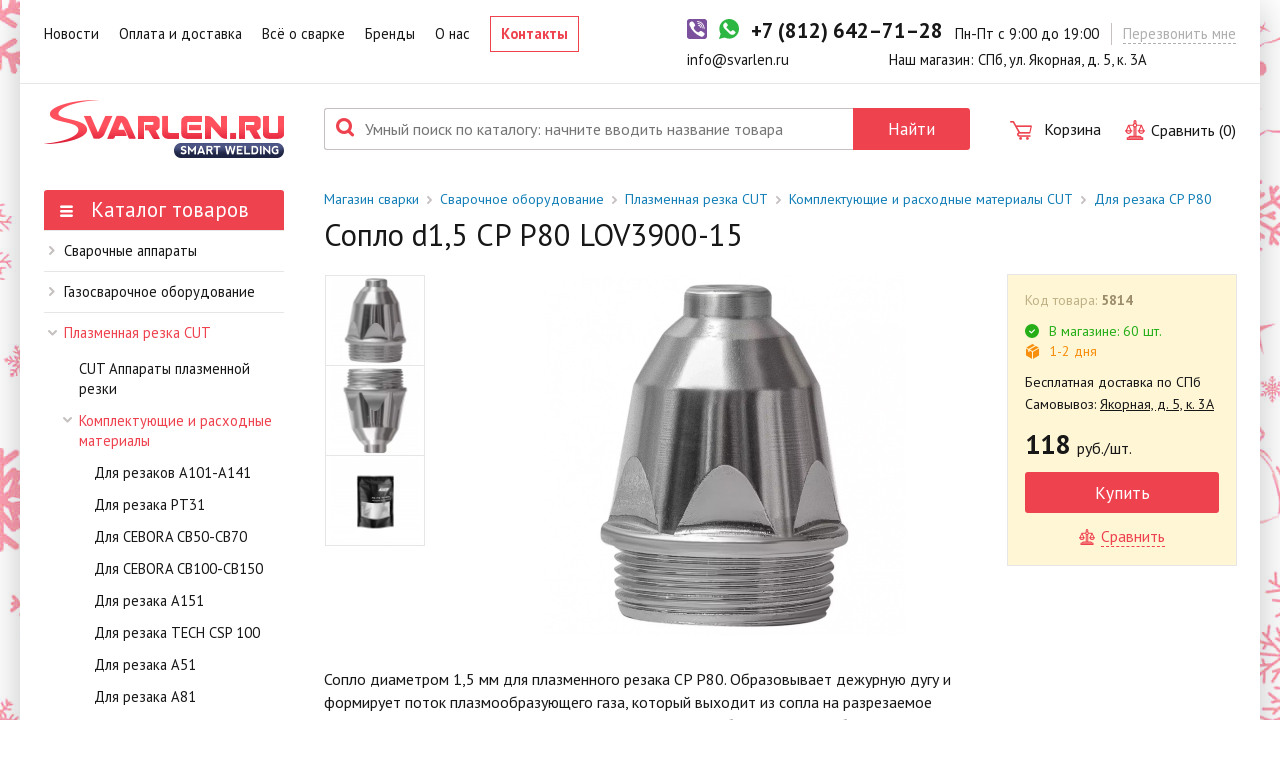

--- FILE ---
content_type: text/html; charset=UTF-8
request_url: https://svarlen.ru/plazma/komplektujushchie-rashodnye-materialy-dlya-plazmy/plazmennye-rezaki-plazmotron-cp-p80/soplo-d1.5-cp-p80-lov3900-15
body_size: 17542
content:
<!DOCTYPE html><html lang="ru"><head><meta http-equiv="Content-Type" content="text/html; charset=utf-8"/><title>Купить Сопло d1,5 CP P80 LOV3900-15 в СПб</title><meta name="description" content="Купить по отличной цене Сопло d1,5 CP P80 LOV3900-15"/><meta name="keywords" content="Сопло d1,5 CP P80 LOV3900-15"/><meta name="og:type" content="website"/><meta name="og:url" content="https://svarlen.ru/plazma/komplektujushchie-rashodnye-materialy-dlya-plazmy/plazmennye-rezaki-plazmotron-cp-p80/soplo-d1.5-cp-p80-lov3900-15"/><meta name="og:title" content="Купить Сопло d1,5 CP P80 LOV3900-15 в СПб"/><meta name="og:description" content="Купить по отличной цене Сопло d1,5 CP P80 LOV3900-15"/><meta name="og:image" content="https://svarlen.ru/media/pages/3387c54b83/1.webp"/><meta name="creator" content="ITMEDIA, www.itmedia.by"/><link href="https://fonts.googleapis.com/css?family=PT+Serif:400,400italic|PT+Sans:400,400italic,700&subset=latin,cyrillic&display=swap"
          rel="stylesheet" type="text/css"><meta name="viewport" content="width=device-width, initial-scale=1.0"><link rel="stylesheet" href="/bundles/svarlenapp/css/main.css?v1.19" media="all"/><link rel="apple-touch-icon-precomposed" sizes="152x152" href="/apple-touch-icon-152x152.png"/><link rel="icon" type="image/png" href="/favicon-32x32.png" sizes="32x32"/><link rel="preload" as="image" href="/bundles/svarlenapp/images/logo.png" /><style>
        body {
            /*background: #fff;*/
            background: url("/bundles/svarlenapp/images/ny-bg.jpg") 0 0 repeat;
            width: 100%;
            min-width: 320px;
        }
    </style><meta name="viewport" content="width=device-width"><!-- Google Tag Manager --><script>(function(w,d,s,l,i){w[l]=w[l]||[];w[l].push({'gtm.start':
                    new Date().getTime(),event:'gtm.js'});var f=d.getElementsByTagName(s)[0],
                j=d.createElement(s),dl=l!='dataLayer'?'&l='+l:'';j.async=true;j.src=
                'https://www.googletagmanager.com/gtm.js?id='+i+dl;f.parentNode.insertBefore(j,f);
            })(window,document,'script','dataLayer','GTM-K2DTL6MH');</script><!-- End Google Tag Manager --></head><body><!-- Google Tag Manager (noscript) --><noscript><iframe src="https://www.googletagmanager.com/ns.html?id=GTM-K2DTL6MH"
                      height="0" width="0"
                      style="display:none;visibility:hidden"></iframe></noscript><!-- End Google Tag Manager (noscript) --><div class="function_overlay"></div><div class="popup_overlay"></div><div class="stock-status_popup" id="stock-status-popup"><div class="_ico-close"></div><div class="stock-status_blk"><div class="blk_headline">Статусы наличия товара:</div><div class="elem"><div class="_in-stock"><span class="_ico-check"></span>
                    В магазине:
                </div><div class="description">
                    Товар в наличии в магазине на ул. Якорной. Режим работы с 9:00 до 19:00.
                </div></div><div class="elem"><div class="_in-reserve"><span class="_ico-clock"></span>
                    В резерве:
                </div><div class="description">
                    Данный товар зарезервирован покупателем. Срок резерва — не более 3 рабочих дней.
                </div></div><div class="elem"><div class="_in-warehouse"><span class="_ico-warehouse"></span>
                    1-2 дня
                </div><div class="description">
                    Товар в наличии на складе. Срок поставки в магазин: 1-2 рабочих дня.
                </div></div><div class="elem"><div class="_in-custom"><span class="_ico-custom"></span>
                    Под заказ
                </div><div class="description">
                    Данный товар отсутствует на складе. Сроки поставки уточните у менеджера.
                </div></div></div></div><div class="call-me_popup hide1180" id="header-call-me-popup" data-url="/call-me"></div><div class="main_wrapper "><div class="top_panel"><div class="_container"><div class="small-gutter_row"><div class="col_full m-main-nav-trigger show1024"><button type="button" class="s-reset-btn" id="mMainNavTrg"><span class="_ico-menu"></span></button></div><div class="col_full main-nav-col" id="mainNav"><ul class="main_nav"><li><a href="/news">Новости</a></li><li><a href="/oplata-i-dostavka">Оплата и доставка</a></li><li><a href="/articles">Всё о сварке</a></li><li><a href="/brands">Бренды</a></li><li><a href="/about">О нас</a></li><li><a href="/contacts">Контакты</a></li></ul></div><div class="col_main-info"><div class="small-gutter_row"><div class="col_contacts"><a href="/contacts"><svg version="1.1" class="svg-ico" xmlns="http://www.w3.org/2000/svg" xmlns:xlink="http://www.w3.org/1999/xlink" x="0px" y="0px"
	 width="32px" height="32px" viewBox="0 0 32 32" enable-background="new 0 0 32 32" xml:space="preserve"><g><g><path d="M15.835,0.071c-5.877,0-10.66,4.782-10.66,10.66c0,1.765,0.441,3.514,1.28,5.065l8.797,15.91
			c0.118,0.211,0.34,0.344,0.583,0.344s0.465-0.133,0.581-0.344l8.803-15.915c0.836-1.546,1.276-3.295,1.276-5.06
			C26.495,4.853,21.714,0.071,15.835,0.071z M15.835,16.06c-2.939,0-5.33-2.391-5.33-5.329c0-2.939,2.391-5.33,5.33-5.33
			c2.94,0,5.329,2.391,5.329,5.33C21.164,13.668,18.775,16.06,15.835,16.06z"/></g></g></svg></a></div><div class="col_"><a href="viber://chat?number=+79657805308"><svg version="1.1" xmlns="http://www.w3.org/2000/svg" width="32" height="32" viewBox="0 0 32 32"><path fill="#7b519d" d="M4 0h24c2.209 0 4 1.791 4 4v24c0 2.209-1.791 4-4 4h-24c-2.209 0-4-1.791-4-4v-24c0-2.209 1.791-4 4-4z"></path><path fill="#fff" d="M26.37 21.591c-0.762-0.614-1.577-1.165-2.379-1.727-1.599-1.123-3.062-1.211-4.256 0.597-0.67 1.015-1.608 1.059-2.589 0.614-2.704-1.226-4.793-3.116-6.016-5.864-0.541-1.216-0.534-2.306 0.732-3.167 0.67-0.455 1.346-0.993 1.292-1.987-0.070-1.296-3.217-5.627-4.46-6.084-0.514-0.189-1.026-0.177-1.549-0.001-2.914 0.98-4.121 3.376-2.965 6.214 3.448 8.465 9.516 14.358 17.869 17.955 0.476 0.205 1.005 0.287 1.273 0.36 1.902 0.019 4.13-1.813 4.773-3.631 0.619-1.749-0.69-2.444-1.725-3.277zM17.004 4.84c6.107 0.939 8.923 3.843 9.701 9.993 0.072 0.568-0.14 1.423 0.671 1.439 0.847 0.016 0.643-0.826 0.65-1.395 0.072-5.793-4.979-11.163-10.845-11.361-0.443 0.064-1.358-0.305-1.415 0.687-0.038 0.669 0.733 0.559 1.239 0.637z"></path><path fill="#fff" d="M18.198 6.526c-0.587-0.071-1.363-0.348-1.5 0.468-0.143 0.855 0.721 0.769 1.276 0.893 3.772 0.843 5.085 2.216 5.706 5.957 0.091 0.545-0.090 1.394 0.837 1.254 0.687-0.105 0.439-0.832 0.496-1.257 0.030-3.592-3.047-6.861-6.816-7.314z"></path><path fill="#fff" d="M18.545 9.463c-0.392 0.010-0.777 0.052-0.921 0.471-0.216 0.626 0.239 0.776 0.702 0.85 1.547 0.248 2.361 1.161 2.516 2.704 0.042 0.419 0.308 0.758 0.712 0.71 0.561-0.067 0.611-0.566 0.594-1.040 0.028-1.733-1.931-3.737-3.603-3.695z"></path></svg></a></div><div class="col_"><a href="whatsapp://send?phone=+79657805308"><svg version="1.1" xmlns="http://www.w3.org/2000/svg" width="32" height="32" viewBox="0 0 32 32"><path fill="#2cb742" d="M0 32l2.752-8.255c-1.396-2.349-2.2-5.090-2.2-8.020 0-8.684 7.040-15.724 15.724-15.724s15.724 7.040 15.724 15.724-7.040 15.724-15.724 15.724c-2.642 0-5.13-0.655-7.316-1.806l-8.96 2.358z"></path><path fill="#fff" d="M26.308 20.957c-0.726-1.372-3.404-2.941-3.404-2.941-0.606-0.345-1.337-0.384-1.682 0.232 0 0-0.87 1.043-1.091 1.193-1.011 0.685-1.947 0.658-2.892-0.287l-4.393-4.393c-0.945-0.945-0.972-1.881-0.287-2.892 0.15-0.221 1.193-1.091 1.193-1.091 0.616-0.346 0.577-1.076 0.232-1.682 0 0-1.569-2.678-2.941-3.404-0.584-0.309-1.3-0.201-1.767 0.266l-0.97 0.97c-3.077 3.077-1.562 6.551 1.515 9.628l5.624 5.624c3.077 3.077 6.551 4.592 9.628 1.515l0.97-0.97c0.467-0.468 0.574-1.185 0.265-1.768z"></path></svg></a></div><div class="col_"><a rel="nofollow" href="tel:+78126427128" title="Позвоните нам"
                                   class="_main-phone"><span class="phone">+7 (812) 642–71–28</span></a></div><div class="col_ hide480"><div class="c-working-time">
                                    Пн-Пт с 9:00 до 19:00
                                </div></div><div class="col_ hide1180"><span title="Оставьте нам свой телефон и мы перезвоним" class="_call-me"
                                      id="header-call-me">
                                    Перезвонить мне
                                </span></div></div><div class="small-gutter_row"><div class="col_ hide480" style="display: contents;"><div class="_email"><a href="mailto:info@svarlen.ru">info@svarlen.ru</a></div><div class="_address">
                                    Наш магазин: СПб, ул. Якорная, д. 5, к. 3А
                                </div></div></div></div></div></div></div><div class="header-scroll"><div class="main_wrapper"><div class="_container"><div class="small-gutter_row"><div class="col_full m-main-nav-trigger show1024"><button type="button" class="s-reset-btn" id="mMainNavTrg"><span class="_ico-menu"></span></button></div><div class="col_full main-nav-col" id="mainNav"><ul class="main_nav"><li><a href="/news">Новости</a></li><li><a href="/oplata-i-dostavka">Оплата и доставка</a></li><li><a href="/articles">Всё о сварке</a></li><li><a href="/brands">Бренды</a></li><li><a href="/about">О нас</a></li><li><a href="/contacts">Контакты</a></li></ul></div><div class="col_main-info"><div class="small-gutter_row"><div class="col_contacts"><a href="/contacts"><svg version="1.1" class="svg-ico" xmlns="http://www.w3.org/2000/svg" xmlns:xlink="http://www.w3.org/1999/xlink" x="0px" y="0px"
	 width="32px" height="32px" viewBox="0 0 32 32" enable-background="new 0 0 32 32" xml:space="preserve"><g><g><path d="M15.835,0.071c-5.877,0-10.66,4.782-10.66,10.66c0,1.765,0.441,3.514,1.28,5.065l8.797,15.91
			c0.118,0.211,0.34,0.344,0.583,0.344s0.465-0.133,0.581-0.344l8.803-15.915c0.836-1.546,1.276-3.295,1.276-5.06
			C26.495,4.853,21.714,0.071,15.835,0.071z M15.835,16.06c-2.939,0-5.33-2.391-5.33-5.329c0-2.939,2.391-5.33,5.33-5.33
			c2.94,0,5.329,2.391,5.329,5.33C21.164,13.668,18.775,16.06,15.835,16.06z"/></g></g></svg></a></div><div class="col_"><a href="viber://chat?number=+79657805308"><svg version="1.1" xmlns="http://www.w3.org/2000/svg" width="32" height="32" viewBox="0 0 32 32"><path fill="#7b519d" d="M4 0h24c2.209 0 4 1.791 4 4v24c0 2.209-1.791 4-4 4h-24c-2.209 0-4-1.791-4-4v-24c0-2.209 1.791-4 4-4z"></path><path fill="#fff" d="M26.37 21.591c-0.762-0.614-1.577-1.165-2.379-1.727-1.599-1.123-3.062-1.211-4.256 0.597-0.67 1.015-1.608 1.059-2.589 0.614-2.704-1.226-4.793-3.116-6.016-5.864-0.541-1.216-0.534-2.306 0.732-3.167 0.67-0.455 1.346-0.993 1.292-1.987-0.070-1.296-3.217-5.627-4.46-6.084-0.514-0.189-1.026-0.177-1.549-0.001-2.914 0.98-4.121 3.376-2.965 6.214 3.448 8.465 9.516 14.358 17.869 17.955 0.476 0.205 1.005 0.287 1.273 0.36 1.902 0.019 4.13-1.813 4.773-3.631 0.619-1.749-0.69-2.444-1.725-3.277zM17.004 4.84c6.107 0.939 8.923 3.843 9.701 9.993 0.072 0.568-0.14 1.423 0.671 1.439 0.847 0.016 0.643-0.826 0.65-1.395 0.072-5.793-4.979-11.163-10.845-11.361-0.443 0.064-1.358-0.305-1.415 0.687-0.038 0.669 0.733 0.559 1.239 0.637z"></path><path fill="#fff" d="M18.198 6.526c-0.587-0.071-1.363-0.348-1.5 0.468-0.143 0.855 0.721 0.769 1.276 0.893 3.772 0.843 5.085 2.216 5.706 5.957 0.091 0.545-0.090 1.394 0.837 1.254 0.687-0.105 0.439-0.832 0.496-1.257 0.030-3.592-3.047-6.861-6.816-7.314z"></path><path fill="#fff" d="M18.545 9.463c-0.392 0.010-0.777 0.052-0.921 0.471-0.216 0.626 0.239 0.776 0.702 0.85 1.547 0.248 2.361 1.161 2.516 2.704 0.042 0.419 0.308 0.758 0.712 0.71 0.561-0.067 0.611-0.566 0.594-1.040 0.028-1.733-1.931-3.737-3.603-3.695z"></path></svg></a></div><div class="col_"><a href="whatsapp://send?phone=+79657805308"><svg version="1.1" xmlns="http://www.w3.org/2000/svg" width="32" height="32" viewBox="0 0 32 32"><path fill="#2cb742" d="M0 32l2.752-8.255c-1.396-2.349-2.2-5.090-2.2-8.020 0-8.684 7.040-15.724 15.724-15.724s15.724 7.040 15.724 15.724-7.040 15.724-15.724 15.724c-2.642 0-5.13-0.655-7.316-1.806l-8.96 2.358z"></path><path fill="#fff" d="M26.308 20.957c-0.726-1.372-3.404-2.941-3.404-2.941-0.606-0.345-1.337-0.384-1.682 0.232 0 0-0.87 1.043-1.091 1.193-1.011 0.685-1.947 0.658-2.892-0.287l-4.393-4.393c-0.945-0.945-0.972-1.881-0.287-2.892 0.15-0.221 1.193-1.091 1.193-1.091 0.616-0.346 0.577-1.076 0.232-1.682 0 0-1.569-2.678-2.941-3.404-0.584-0.309-1.3-0.201-1.767 0.266l-0.97 0.97c-3.077 3.077-1.562 6.551 1.515 9.628l5.624 5.624c3.077 3.077 6.551 4.592 9.628 1.515l0.97-0.97c0.467-0.468 0.574-1.185 0.265-1.768z"></path></svg></a></div><div class="col_"><a rel="nofollow" href="tel:+78126427128" title="Позвоните нам"
                                       class="_main-phone"><span class="phone">+7 (812) 642–71–28</span></a></div><div class="col_ hide480"><div class="c-working-time">
                                        Пн-Пт с 9:00 до 19:00
                                    </div></div><div class="col_ hide1180"><span title="Оставьте нам свой телефон и мы перезвоним" class="_call-me"
                                      id="header-call-me">
                                    Перезвонить мне
                                </span></div></div><div class="small-gutter_row"><div class="col_ hide480" style="display: contents;"><div class="_email"><a href="mailto:info@svarlen.ru">info@svarlen.ru</a></div><div class="_address">
                                        Наш магазин: СПб, ул. Якорная, д. 5, к. 3А
                                    </div></div></div></div></div></div></div></div><div class="header_panel"><div class="_container"><div class="large-gutter_row"><div class="col_"><a href="/" class="_logo"
                           title="Магазин сварки — найдётся всё для сварки."></a></div><div class="col_full main-search-col" id="mainSearch"><div class="_main-search"><form method="get" data-url="/api/products/search"
                                  action="/search"><div class="no-gutter_row"><div class="col_full"><span class="_ico-search"></span><input type="text" value="" name="term"
                                               placeholder="Умный поиск по каталогу: начните вводить название товара"></div><div class="col_"><button type="submit" class="_btn"><span class="_text">Найти</span><span
                                                    class="_ico-search"></span></button></div></div></form></div></div><div class="col_full m-main-search-trigger show768"><button type="submit" class="s-reset-btn" id="mMainSearchTrg"><span class="_ico-search"></span></button></div><div class="col_"><div class="_main-cart"><a href="/cart" title="Ваша корзина"><span class="_ico-cart"></span><span class="summ hide1024">Корзина</span></a></div><a href="#" class="c-compare" id="js-compare" data-active="0"><svg version="1.1" xmlns="http://www.w3.org/2000/svg" width="32" height="32" viewBox="0 0 32 32" class="svg-ico"><path d="M30.998 16.531h-0.318l-3.907-9.125h-7.366c-0.19-0.694-0.59-1.304-1.125-1.758v-3.366c0-1.258-1.024-2.282-2.282-2.282s-2.28 1.024-2.28 2.282v3.366c-0.536 0.454-0.934 1.064-1.126 1.758h-7.365l-3.907 9.125h-1.322v1.875h1.094c0.437 2.224 2.402 3.906 4.752 3.906s4.315-1.683 4.754-3.906h1.094v-1.875h-1.323l-3.104-7.25h5.326c0.192 0.694 0.59 1.304 1.126 1.758v14.155h-5.312c-1.55 0-2.861 1.043-3.269 2.464h-2.141v4.341h26.003v-4.341h-2.141c-0.408-1.421-1.718-2.464-3.269-2.464h-5.31v-14.155c0.534-0.454 0.934-1.064 1.125-1.758h5.325l-3.102 7.25h-1.322v1.875h1.094c0.438 2.224 2.403 3.906 4.754 3.906 2.352 0 4.315-1.683 4.754-3.906h1.091v-1.875h-1.002zM5.846 20.437c-1.31 0-2.424-0.853-2.818-2.032h5.637c-0.395 1.179-1.509 2.032-2.819 2.032zM8.333 16.531h-4.973l2.486-5.805 2.486 5.805zM15.595 2.282c0-0.224 0.182-0.405 0.405-0.405s0.405 0.182 0.405 0.405v2.554c-0.005 0-0.011 0-0.018-0.002-0.046-0.005-0.093-0.008-0.139-0.013-0.018 0-0.035-0.003-0.054-0.003-0.064-0.005-0.128-0.006-0.194-0.006s-0.13 0.002-0.195 0.005c-0.018 0-0.035 0.003-0.054 0.003-0.046 0.005-0.091 0.008-0.139 0.014-0.005 0-0.011 0-0.018 0.002v-2.554zM15.197 6.894c0.005-0.003 0.011-0.006 0.018-0.010 0.019-0.011 0.038-0.021 0.058-0.030 0.010-0.005 0.019-0.010 0.030-0.014 0.024-0.011 0.046-0.021 0.070-0.030 0.021-0.008 0.042-0.018 0.062-0.024 0.013-0.005 0.027-0.010 0.042-0.014 0.019-0.005 0.037-0.011 0.056-0.018 0.013-0.003 0.026-0.008 0.037-0.011 0.027-0.006 0.056-0.013 0.083-0.019 0.005-0.002 0.008-0.002 0.013-0.003 0.034-0.006 0.066-0.013 0.099-0.018 0.008-0.002 0.018-0.002 0.027-0.002 0.026-0.003 0.051-0.006 0.077-0.008 0.010 0 0.019-0.002 0.029-0.002 0.035-0.003 0.069-0.005 0.102-0.005s0.069 0.002 0.102 0.003c0.010 0 0.019 0.002 0.029 0.002 0.026 0.002 0.051 0.003 0.077 0.008 0.010 0 0.019 0.002 0.029 0.003 0.034 0.005 0.067 0.010 0.099 0.018 0.003 0 0.008 0.002 0.013 0.003 0.029 0.005 0.056 0.013 0.083 0.019 0.013 0.003 0.026 0.006 0.037 0.011 0.019 0.005 0.037 0.011 0.056 0.018 0.014 0.005 0.029 0.010 0.042 0.014 0.021 0.006 0.042 0.016 0.062 0.024 0.024 0.010 0.046 0.019 0.070 0.030 0.010 0.005 0.021 0.010 0.030 0.014 0.019 0.010 0.038 0.019 0.058 0.030 0.006 0.003 0.013 0.006 0.018 0.010 0.509 0.283 0.856 0.827 0.856 1.45s-0.347 1.166-0.858 1.451c-0.005 0.003-0.010 0.005-0.016 0.008-0.019 0.010-0.038 0.021-0.058 0.030-0.010 0.005-0.019 0.010-0.029 0.013-0.024 0.011-0.050 0.022-0.075 0.034-0.019 0.006-0.038 0.014-0.058 0.022-0.014 0.005-0.029 0.010-0.042 0.014-0.019 0.006-0.037 0.011-0.056 0.018-0.013 0.003-0.026 0.008-0.037 0.011-0.027 0.008-0.054 0.014-0.082 0.021-0.005 0-0.010 0.002-0.013 0.003-0.034 0.006-0.066 0.011-0.099 0.016-0.010 0.002-0.019 0.002-0.029 0.003-0.026 0.003-0.051 0.005-0.077 0.008-0.010 0-0.019 0.002-0.029 0.002-0.037 0.002-0.072 0.003-0.106 0.003s-0.067-0.002-0.102-0.002c-0.010 0-0.019-0.002-0.029-0.002-0.026-0.003-0.051-0.006-0.077-0.010-0.010-0.002-0.019-0.002-0.027-0.003-0.034-0.005-0.067-0.011-0.099-0.018-0.005-0.002-0.010-0.002-0.014-0.002-0.027-0.006-0.054-0.013-0.082-0.021-0.013-0.003-0.026-0.008-0.037-0.011-0.019-0.005-0.038-0.011-0.056-0.018-0.014-0.005-0.029-0.010-0.043-0.014-0.019-0.006-0.038-0.014-0.058-0.022-0.026-0.011-0.050-0.021-0.075-0.034-0.010-0.003-0.019-0.008-0.029-0.013-0.019-0.010-0.038-0.019-0.058-0.030-0.005-0.003-0.010-0.005-0.016-0.008-0.51-0.283-0.856-0.827-0.856-1.451s0.346-1.166 0.854-1.45zM16.405 11.854v13.341h-0.81v-13.341c0.005 0 0.011 0 0.018 0.002 0.048 0.005 0.096 0.010 0.144 0.013 0.016 0 0.034 0.003 0.050 0.003 0.062 0.003 0.128 0.005 0.194 0.005s0.131-0.002 0.195-0.005c0.016 0 0.034-0.003 0.050-0.003 0.048-0.003 0.096-0.006 0.144-0.013 0.005-0.002 0.011-0.002 0.016-0.002zM26.994 29.534h0.133v0.59h-22.253v-0.59h22.12zM23.592 27.070c0.49 0 0.923 0.232 1.205 0.589h-17.594c0.28-0.358 0.715-0.589 1.203-0.589h15.186zM26.154 10.726l2.488 5.805h-4.973l2.485-5.805zM26.154 20.437c-1.309 0-2.426-0.853-2.819-2.032h5.637c-0.394 1.179-1.507 2.032-2.818 2.032z"></path></svg><span class="_trigger hide1024">Сравнить (<span class="num">0</span>)</span></a></div></div></div></div><div class="content_panel"><div class="_container"><div class="_layout _blk"><aside class="_sidebar"><div class="categories-menu_blk"><div class="blk-head"><a href="/svarochnoe-oborudovanie" class="_btn"><span class="_ico-menu"></span>
            Каталог товаров
        </a></div><div class="blk-body"><ul class="categories_nav"><li><a href="/svarochnyy-apparat" title="Сварочные аппараты">Сварочные аппараты</a><div class="panel"><div class="_row"><div class="col_full"><div class="list_row"><div class="col_6"><ul class="panel-menu"><li><a href="/svarochnyy-apparat/svarochnyy-invertor"
                                   title="ММА Сварочные инверторы"
                                   data-url="/api/products/category?id=11">
                                    ММА Сварочные инверторы
                                </a><ul><li class="_total"><a href="/svarochnyy-apparat/svarochnyy-invertor">Посмотреть
                                                <div class="_count">199 товаров</div></a></li></ul></li><li><a href="/svarochnyy-apparat/svarochnyy-poluavtomat"
                                   title="MIG Сварочные полуавтоматы"
                                   data-url="/api/products/category?id=12">
                                    MIG Сварочные полуавтоматы
                                </a><ul><li class="_total"><a href="/svarochnyy-apparat/svarochnyy-poluavtomat">Посмотреть
                                                <div class="_count">287 товаров</div></a></li></ul></li><li><a href="/svarochnyy-apparat/argonovaya-svarka-tig"
                                   title="TIG Аппараты аргонодуговой сварки"
                                   data-url="/api/products/category?id=20">
                                    TIG Аппараты аргонодуговой сварки
                                </a><ul><li class="_total"><a href="/svarochnyy-apparat/argonovaya-svarka-tig">Посмотреть
                                                <div class="_count">115 товаров</div></a></li></ul></li></ul></div><div class="col_6"><ul class="panel-menu"><li><a href="/plazmennaya-rezka/plazmorezy-apparaty-plazmennoy-rezki"
                                   title="CUT Аппараты плазменной резки"
                                   data-url="/api/products/category?id=2248">
                                    CUT Аппараты плазменной резки
                                </a><ul><li class="_total"><a href="/plazmennaya-rezka/plazmorezy-apparaty-plazmennoy-rezki">Посмотреть
                                                <div class="_count">90 товаров</div></a></li></ul></li><li><a href="/lazernaya-svarka-i-rezka-lbw/lbw-apparaty-lazernoj-svarki-i-rezki"
                                   title="LBW Аппараты лазерной сварки и резки"
                                   data-url="/api/products/category?id=4665">
                                    LBW Аппараты лазерной сварки и резки
                                </a><ul><li class="_total"><a href="/lazernaya-svarka-i-rezka-lbw/lbw-apparaty-lazernoj-svarki-i-rezki">Посмотреть
                                                <div class="_count">9 товаров</div></a></li></ul></li></ul></div></div></div><div class="col_product"><span class="_ico-close"></span><div class="num">Кол-во позиций: <span>0</span></div><div class="panel_catalog"></div><div class="_readmore"><a href="#">Перейти в раздел</a><span class="_ico-nav-arrow"></span></div></div></div></div></li><li><a href="/gazosvarka" title="Газосварочное оборудование">Газосварочное оборудование</a><div class="panel"><div class="_row"><div class="col_full"><div class="list_row"><div class="col_6"><ul class="panel-menu"><li><a href="/gazosvarka/posty-gazosvarochnye/"
                                   title="Посты газосварочные"
                                   data-url="/api/products/category?id=54">
                                    Посты газосварочные
                                </a><ul><li class="_total"><a href="/gazosvarka/posty-gazosvarochnye/">Посмотреть
                                                <div class="_count">9 товаров</div></a></li></ul></li><li><a href="/gazosvarka/ballony-gazovye"
                                   title="Баллоны для сварки"
                                   data-url="/api/products/category?id=60">
                                    Баллоны для сварки
                                </a><ul><li><a href="/gazosvarka/ballony-gazovye/ballony-kislorodnye"
                                                   title="Кислородные баллоны"
                                                   data-url="/api/products/category?id=2241">
                                                    Кислородные баллоны
                                                </a></li><li><a href="/gazosvarka/ballony-gazovye/ballony-uglekislotnye"
                                                   title="Углекислотные баллоны"
                                                   data-url="/api/products/category?id=2243">
                                                    Углекислотные баллоны
                                                </a></li><li><a href="/gazosvarka/ballony-gazovye/ballony-propanovye"
                                                   title="Пропановые баллоны"
                                                   data-url="/api/products/category?id=2240">
                                                    Пропановые баллоны
                                                </a></li><li><a href="/gazosvarka/ballony-gazovye/ballony-argonovye"
                                                   title="Аргоновые баллоны"
                                                   data-url="/api/products/category?id=2242">
                                                    Аргоновые баллоны
                                                </a></li><li><a href="/gazosvarka/ballony-gazovye/ballony-acetilenovye"
                                                   title="Ацетиленовые баллоны"
                                                   data-url="/api/products/category?id=2244">
                                                    Ацетиленовые баллоны
                                                </a></li><li><a href="/gazosvarochnoe-oborudovanie/ballony-gazovye/ballony-azotnye"
                                                   title="Азотные баллоны"
                                                   data-url="/api/products/category?id=4012">
                                                    Азотные баллоны
                                                </a></li><li><a href="/gazosvarka/ballony-gazovye/ballony-pod-smes"
                                                   title="Баллоны под сварочную смесь"
                                                   data-url="/api/products/category?id=3534">
                                                    Баллоны под сварочную смесь
                                                </a></li></ul></li><li><a href="/gazosvarochnoe-oborudovanie/elektroliznye-gazosvarochnye-apparaty-liga"
                                   title="Газосварочные аппараты"
                                   data-url="/api/products/category?id=22">
                                    Газосварочные аппараты
                                </a><ul><li class="_total"><a href="/gazosvarochnoe-oborudovanie/elektroliznye-gazosvarochnye-apparaty-liga">Посмотреть
                                                <div class="_count">5 товаров</div></a></li></ul></li><li><a href="/gazosvarka/reduktory-gazovye"
                                   title="Редукторы для баллонов"
                                   data-url="/api/products/category?id=58">
                                    Редукторы для баллонов
                                </a><ul><li><a href="/gazosvarka/reduktory-gazovye/reduktory-kislorodnye"
                                                   title="Кислородные редукторы"
                                                   data-url="/api/products/category?id=2234">
                                                    Кислородные редукторы
                                                </a></li><li><a href="/gazosvarka/reduktory-gazovye/reduktory-uglekislotnye"
                                                   title="Углекислотные редукторы"
                                                   data-url="/api/products/category?id=2585">
                                                    Углекислотные редукторы
                                                </a></li><li><a href="/gazosvarka/reduktory-gazovye/reduktory-propanovye"
                                                   title="Пропановые редукторы"
                                                   data-url="/api/products/category?id=2235">
                                                    Пропановые редукторы
                                                </a></li><li><a href="/gazosvarka/reduktory-gazovye/regulyatory-rashoda"
                                                   title="Регуляторы расхода газа"
                                                   data-url="/api/products/category?id=2239">
                                                    Регуляторы расхода газа
                                                </a></li><li><a href="/gazosvarka/reduktory-gazovye/reduktory-argonovye"
                                                   title="Аргоновые редукторы"
                                                   data-url="/api/products/category?id=2238">
                                                    Аргоновые редукторы
                                                </a></li><li><a href="/gazosvarka/reduktory-gazovye/reduktory-acetilenovye"
                                                   title="Ацетиленовые редукторы"
                                                   data-url="/api/products/category?id=2236">
                                                    Ацетиленовые редукторы
                                                </a></li><li><a href="/gazosvarka/reduktory-gazovye/reduktory-azotnye"
                                                   title="Азотные редукторы"
                                                   data-url="/api/products/category?id=2237">
                                                    Азотные редукторы
                                                </a></li></ul></li><li><a href="/gazosvarka/rezaki-gazovye/"
                                   title="Резаки газовые"
                                   data-url="/api/products/category?id=45">
                                    Резаки газовые
                                </a><ul><li class="_total"><a href="/gazosvarka/rezaki-gazovye/">Посмотреть
                                                <div class="_count">67 товаров</div></a></li></ul></li><li><a href="/gazosvarka/rukava-gazovye-shlangi/"
                                   title="Газовые шланги / рукава"
                                   data-url="/api/products/category?id=59">
                                    Газовые шланги / рукава
                                </a><ul><li class="_total"><a href="/gazosvarka/rukava-gazovye-shlangi/">Посмотреть
                                                <div class="_count">14 товаров</div></a></li></ul></li></ul></div><div class="col_6"><ul class="panel-menu"><li><a href="/gazosvarka/podogrevateli-uglekislogo-gaza"
                                   title="Подогреватели углекислого газа"
                                   data-url="/api/products/category?id=46">
                                    Подогреватели углекислого газа
                                </a><ul><li class="_total"><a href="/gazosvarka/podogrevateli-uglekislogo-gaza">Посмотреть
                                                <div class="_count">14 товаров</div></a></li></ul></li><li><a href="/gazosvarka/telezhki-dlya-ballonov/"
                                   title="Тележки для баллонов"
                                   data-url="/api/products/category?id=61">
                                    Тележки для баллонов
                                </a><ul><li class="_total"><a href="/gazosvarka/telezhki-dlya-ballonov/">Посмотреть
                                                <div class="_count">13 товаров</div></a></li></ul></li><li><a href="/gazosvarka/gazoresatelnye-mashiny/"
                                   title="Газорезательные машины"
                                   data-url="/api/products/category?id=62">
                                    Газорезательные машины
                                </a><ul><li class="_total"><a href="/gazosvarka/gazoresatelnye-mashiny/">Посмотреть
                                                <div class="_count">20 товаров</div></a></li></ul></li><li><a href="/gazosvarka/gazovye-gorelki"
                                   title="Горелки газовые"
                                   data-url="/api/products/category?id=34">
                                    Горелки газовые
                                </a><ul><li><a href="/gazosvarka/gazovye-gorelki/gazosvarochnye-gorelki"
                                                   title="Газосварочные горелки"
                                                   data-url="/api/products/category?id=3330">
                                                    Газосварочные горелки
                                                </a></li><li><a href="/gazosvarka/gazovye-gorelki/gazovozdushnye-gorelki"
                                                   title="Кровельные горелки"
                                                   data-url="/api/products/category?id=37">
                                                    Кровельные горелки
                                                </a></li></ul></li><li><a href="/gazosvarka/komplektuyuschie-dlya-gazosvarki-mundshtuki-nakonechniki"
                                   title="Комплектующие / клапаны / наконечники и др"
                                   data-url="/api/products/category?id=63">
                                    Комплектующие / клапаны / наконечники и др
                                </a><ul><li><a href="/gazosvarka/komplektuyuschie-dlya-gazosvarki-mundshtuki-nakonechniki/prochie-komplektujushchie-dlya-gazosvarki"
                                                   title="Прoчие комплектующие"
                                                   data-url="/api/products/category?id=3263">
                                                    Прoчие комплектующие
                                                </a></li></ul></li><li><a href="/gazosvarka/aksessuary-dlya-gazosvarki"
                                   title="Аксессуары для газосварки"
                                   data-url="/api/products/category?id=64">
                                    Аксессуары для газосварки
                                </a><ul><li class="_total"><a href="/gazosvarka/aksessuary-dlya-gazosvarki">Посмотреть
                                                <div class="_count">10 товаров</div></a></li></ul></li></ul></div></div></div><div class="col_product"><span class="_ico-close"></span><div class="num">Кол-во позиций: <span>0</span></div><div class="panel_catalog"></div><div class="_readmore"><a href="#">Перейти в раздел</a><span class="_ico-nav-arrow"></span></div></div></div></div></li><li class="sel open"><a href="/plazmennaya-rezka" title="Плазменная резка CUT">Плазменная резка CUT</a><ul class="sub-menu"><li class=""><a href="/plazmennaya-rezka/plazmorezy-apparaty-plazmennoy-rezki"
                   title="CUT Аппараты плазменной резки">CUT Аппараты плазменной резки</a></li><li class="sel open"><a href="/plazmennaya-rezka/komplektujushchie-rashodnye-materialy-dlya-plazmy"
                   title="Комплектующие и расходные материалы">Комплектующие и расходные материалы</a><ul class="sub-menu"><li ><a href="/plazma/komplektujushchie-rashodnye-materialy-dlya-plazmy/plazmennye-rezaki-plazmotron-a101-a141"
                                   title="Для резаков A101-A141">Для резаков A101-A141</a></li><li ><a href="/plazma/komplektujushchie-rashodnye-materialy-dlya-plazmy/plazmennye-rezaki-pt31-plazmotron"
                                   title="Для резака PT31">Для резака PT31</a></li><li ><a href="/plazma/komplektujushchie-rashodnye-materialy-dlya-plazmy/plazmennye-rezaki-plazmotron-cebora-cb50-cb70"
                                   title="Для CEBORA CB50-CB70">Для CEBORA CB50-CB70</a></li><li ><a href="/plazma/komplektujushchie-rashodnye-materialy-dlya-plazmy/plazmotron-plazmennyj-rezak-cebora-cb100-cb150-long-life"
                                   title="Для CEBORA CB100-CB150">Для CEBORA CB100-CB150</a></li><li ><a href="/plazma/komplektujushchie-rashodnye-materialy-dlya-plazmy/plazmennye-rezaki-plazmotron-a151"
                                   title="Для резака A151">Для резака A151</a></li><li ><a href="/zapasanye-chasti-dlya-svarki-gorelki/komplektujushchie-rashodnye-materialy-dlya-plazmy-cut/dlja-rezaka-tech-csp-100"
                                   title="Для резака TECH CSP 100">Для резака TECH CSP 100</a></li><li ><a href="/plazma/komplektujushchie-rashodnye-materialy-dlya-plazmy/plazmennye-rezaki-plazmotron-a51"
                                   title="Для резака A51">Для резака A51</a></li><li ><a href="/plazma/komplektujushchie-rashodnye-materialy-dlya-plazmy/plazmennye-rezaki-plazmotron-a81"
                                   title="Для резака A81">Для резака A81</a></li><li ><a href="/plazma/komplektujushchie-rashodnye-materialy-dlya-plazmy/plazmennye-rezaki-tech-csp-60-plazmotron"
                                   title="Для резака TECH CSP 60">Для резака TECH CSP 60</a></li><li ><a href="/plazma/komplektujushchie-rashodnye-materialy-dlya-plazmy/plazmennye-rezaki-plazmotron-s-25-s-45"
                                   title="Для резаков S25 - S45">Для резаков S25 - S45</a></li><li ><a href="/plazma/komplektujushchie-rashodnye-materialy-dlya-plazmy/plazmennye-rezaki-plazmotron-s75-s105"
                                   title="Для резаков S75 - S105">Для резаков S75 - S105</a></li><li ><a href="/plazma/komplektujushchie-rashodnye-materialy-dlya-plazmy/nasadki-ogranichitelnye-zashchitnye"
                                   title="Насадки защитные">Насадки защитные</a></li></ul></li><li class=""><a href="/plazmennaya-rezka/plazmotrony-plazmennye-rezaki"
                   title="Плазменные резаки | Плазмотроны">Плазменные резаки | Плазмотроны</a></li></ul></li><li><a href="/svarochnye-materialy" title="Сварочные материалы">Сварочные материалы</a><div class="panel"><div class="_row"><div class="col_full"><div class="list_row"><div class="col_6"><ul class="panel-menu"><li><a href="/svarochnye-materialy/prutki-svarochnye-prisadochnye-dlya-svarki"
                                   title="Присадочные прутки"
                                   data-url="/api/products/category?id=2276">
                                    Присадочные прутки
                                </a><ul><li><a href="/svarochnye-materialy/prutki-svarochnye-prisadochnye-dlya-svarki/svarochnye-prisadochnye-nerzhaveyushchie-prutki"
                                                   title="Нержавеющие прутки"
                                                   data-url="/api/products/category?id=2278">
                                                    Нержавеющие прутки
                                                </a></li><li><a href="/svarochnye-materialy/prutki-svarochnye-prisadochnye-dlya-svarki/svarochnye-prisadochnye-alyuminievye-prutki"
                                                   title="Алюминиевые прутки"
                                                   data-url="/api/products/category?id=2279">
                                                    Алюминиевые прутки
                                                </a></li><li><a href="/svarochnye-materialy/prutki-svarochnye-prisadochnye-dlya-svarki/prutok-prisadochny-omednennyy-dlya-svarki-stali-sv08g2s"
                                                   title="Прутки для стали  СВ08Г2C"
                                                   data-url="/api/products/category?id=2277">
                                                    Прутки для стали  СВ08Г2C
                                                </a></li><li><a href="/svarochnye-materialy/prutki-svarochnye-prisadochnye-dlya-svarki/svarochnye-prisadochnye-mednye-prutki-cusi3"
                                                   title="Медные прутки"
                                                   data-url="/api/products/category?id=2280">
                                                    Медные прутки
                                                </a></li><li><a href="/svarochnye-materialy/prutki-svarochnye-prisadochnye-dlya-svarki/prutki-latunnye"
                                                   title="Латунные прутки"
                                                   data-url="/api/products/category?id=6564">
                                                    Латунные прутки
                                                </a></li><li><a href="/svarochnye-materialy/prutki-svarochnye-prisadochnye-dlya-svarki/prutki-titanovye"
                                                   title="Титановые прутки"
                                                   data-url="/api/products/category?id=6553">
                                                    Титановые прутки
                                                </a></li><li><a href="/svarochnye-materialy/prutki-svarochnye-prisadochnye-dlya-svarki/prutki-chugunnye"
                                                   title="Чугунные прутки"
                                                   data-url="/api/products/category?id=7068">
                                                    Чугунные прутки
                                                </a></li></ul></li><li><a href="/svarochnye-materialy/elektrody-svarochnye"
                                   title="Электроды сварочные"
                                   data-url="/api/products/category?id=2265">
                                    Электроды сварочные
                                </a><ul><li><a href="/svarochnye-materialy/elektrody-svarochnye/elektrody-dlya-svarki-stali"
                                                   title="Электроды для сварки стали"
                                                   data-url="/api/products/category?id=2266">
                                                    Электроды для сварки стали
                                                </a></li><li><a href="/svarochnye-materialy/elektrody-svarochnye/elektrody-po-alyuminiyu"
                                                   title="Электроды по алюминию"
                                                   data-url="/api/products/category?id=2268">
                                                    Электроды по алюминию
                                                </a></li><li><a href="/svarochnye-materialy/elektrody-svarochnye/elektrody-po-nerzhavejke"
                                                   title="Электроды по нержавейке"
                                                   data-url="/api/products/category?id=2267">
                                                    Электроды по нержавейке
                                                </a></li><li><a href="/svarochnye-materialy/elektrody-svarochnye/elektrody-dlya-svarki-po-chugunu"
                                                   title="Электроды по чугуну"
                                                   data-url="/api/products/category?id=2269">
                                                    Электроды по чугуну
                                                </a></li></ul></li><li><a href="/svarochnye-materialy/svarochnaya-provoloka"
                                   title="Сварочная проволока"
                                   data-url="/api/products/category?id=2270">
                                    Сварочная проволока
                                </a><ul><li><a href="/svarochnye-materialy/svarochnaya-provoloka/provoloka-svarochnaya-omednennaya-sv08g2s"
                                                   title="Омедненная проволока"
                                                   data-url="/api/products/category?id=2271">
                                                    Омедненная проволока
                                                </a></li><li><a href="/svarochnye-materialy/svarochnaya-provoloka/provoloka-nerzhaveyushchaya"
                                                   title="Нержавеющая проволока"
                                                   data-url="/api/products/category?id=2272">
                                                    Нержавеющая проволока
                                                </a></li><li><a href="/svarochnye-materialy/svarochnaya-provoloka/alyuminievaya-svarochnaya-provoloka"
                                                   title="Алюминиевая проволока"
                                                   data-url="/api/products/category?id=2273">
                                                    Алюминиевая проволока
                                                </a></li><li><a href="/svarochnye-materialy/svarochnaya-provoloka/provoloka-svarochnaya-mednaya-cusi3"
                                                   title="Медная проволока"
                                                   data-url="/api/products/category?id=2274">
                                                    Медная проволока
                                                </a></li><li><a href="/svarochnye-materialy/svarochnaya-provoloka/svarochnaya-poroshkovaya-samozashchitnaya-provoloka"
                                                   title="Порошковая проволока"
                                                   data-url="/api/products/category?id=2275">
                                                    Порошковая проволока
                                                </a></li></ul></li></ul></div><div class="col_6"><ul class="panel-menu"><li><a href="/svarochnye-materialy/elektrody-volframovye-dlya-argonodugovoy-tig-svarki"
                                   title="Вольфрамовые электроды"
                                   data-url="/api/products/category?id=2281">
                                    Вольфрамовые электроды
                                </a><ul><li><a href="/svarochnye-materialy/elektrody-volframovye-dlya-argonodugovoy-tig-svarki/elektrod-volframovyy-zolotistyy-lantanirovannyy-wl-15"
                                                   title="Вольфрамовый электрод WL-15 (золотистый)"
                                                   data-url="/api/products/category?id=2282">
                                                    Вольфрамовый электрод WL-15 (золотистый)
                                                </a></li><li><a href="/svarochnye-materialy/elektrody-volframovye-dlya-argonodugovoy-tig-svarki/volframovyy-elektrod-we-3-fioletovyy"
                                                   title="Вольфрамовый электрод WE-3 (фиолетовый)"
                                                   data-url="/api/products/category?id=6885">
                                                    Вольфрамовый электрод WE-3 (фиолетовый)
                                                </a></li><li><a href="/svarochnye-materialy/elektrody-volframovye-dlya-argonodugovoy-tig-svarki/elektrod-volframovyy-siniy-ittrirovannyy-wy-20"
                                                   title="Вольфрамовый электрод WY-20 (синий)"
                                                   data-url="/api/products/category?id=2286">
                                                    Вольфрамовый электрод WY-20 (синий)
                                                </a></li><li><a href="/svarochnye-materialy/elektrody-volframovye-dlya-argonodugovoy-tig-svarki/volframovyj-elektrod-wgla-15-fioletovyj-lilovyj"
                                                   title="Вольфрамовый электрод WGLa -15  (лиловый)"
                                                   data-url="/api/products/category?id=4463">
                                                    Вольфрамовый электрод WGLa -15  (лиловый)
                                                </a></li><li><a href="/svarochnye-materialy/elektrody-volframovye-dlya-argonodugovoy-tig-svarki/elektrod-volframovyy-zelenyy-chistyy-wp-20"
                                                   title="Вольфрамовый электрод WP (зеленый)"
                                                   data-url="/api/products/category?id=2285">
                                                    Вольфрамовый электрод WP (зеленый)
                                                </a></li><li><a href="/svarochnye-materialy/elektrody-volframovye-dlya-argonodugovoy-tig-svarki/elektrod-wt-20-torirovannyj-krasnyj"
                                                   title="Вольфрамовый электрод WT-20 (красный)"
                                                   data-url="/api/products/category?id=3398">
                                                    Вольфрамовый электрод WT-20 (красный)
                                                </a></li><li><a href="/svarochnye-materialy/elektrody-volframovye-dlya-argonodugovoy-tig-svarki/elektrod-volframovyy-goluboy-lantanirovannyy-wl-20"
                                                   title="Вольфрамовый электрод WL-20 (голубой)"
                                                   data-url="/api/products/category?id=2283">
                                                    Вольфрамовый электрод WL-20 (голубой)
                                                </a></li><li><a href="/svarochnye-materialy/elektrody-volframovye-dlya-argonodugovoy-tig-svarki/elektrod-volframovyy-seryy-cerirovannyy-wc-20"
                                                   title="Вольфрамовый электрод  WC-20 (серый)"
                                                   data-url="/api/products/category?id=2284">
                                                    Вольфрамовый электрод  WC-20 (серый)
                                                </a></li><li><a href="/svarochnye-materialy/elektrody-volframovye-dlya-argonodugovoy-tig-svarki/elektrod-volframovyy-cirkonievyy-wz-8"
                                                   title="Вольфрамовый электрод WZ-8 (белый)"
                                                   data-url="/api/products/category?id=2287">
                                                    Вольфрамовый электрод WZ-8 (белый)
                                                </a></li></ul></li><li><a href="/svarochnye-materialy/ugolnye-elektrody-dlja-strozhki"
                                   title="Угольные электроды"
                                   data-url="/api/products/category?id=3130">
                                    Угольные электроды
                                </a><ul><li class="_total"><a href="/svarochnye-materialy/ugolnye-elektrody-dlja-strozhki">Посмотреть
                                                <div class="_count">10 товаров</div></a></li></ul></li><li><a href="/svarochnye-materialy/pripoi"
                                   title="Припои"
                                   data-url="/api/products/category?id=6037">
                                    Припои
                                </a><ul><li class="_total"><a href="/svarochnye-materialy/pripoi">Посмотреть
                                                <div class="_count">2 товаров</div></a></li></ul></li></ul></div></div></div><div class="col_product"><span class="_ico-close"></span><div class="num">Кол-во позиций: <span>0</span></div><div class="panel_catalog"></div><div class="_readmore"><a href="#">Перейти в раздел</a><span class="_ico-nav-arrow"></span></div></div></div></div></li><li><a href="/svarochnye-gorelki" title="Сварочные горелки">Сварочные горелки</a><div class="panel"><div class="_row"><div class="col_full"><div class="list_row"><div class="col_6"><ul class="panel-menu"><li><a href="/svarochnye-gorelki/gorelka-dlya-poluavtomata-mig-mag"
                                   title="Горелки MIG"
                                   data-url="/api/products/category?id=2293">
                                    Горелки MIG
                                </a><ul><li class="_total"><a href="/svarochnye-gorelki/gorelka-dlya-poluavtomata-mig-mag">Посмотреть
                                                <div class="_count">82 товаров</div></a></li></ul></li></ul></div><div class="col_6"><ul class="panel-menu"><li><a href="/svarochnye-gorelki/tig-gorelka-dlya-argonodugovoy-svarki"
                                   title="Горелки TIG"
                                   data-url="/api/products/category?id=2295">
                                    Горелки TIG
                                </a><ul><li class="_total"><a href="/svarochnye-gorelki/tig-gorelka-dlya-argonodugovoy-svarki">Посмотреть
                                                <div class="_count">63 товаров</div></a></li></ul></li></ul></div></div></div><div class="col_product"><span class="_ico-close"></span><div class="num">Кол-во позиций: <span>0</span></div><div class="panel_catalog"></div><div class="_readmore"><a href="#">Перейти в раздел</a><span class="_ico-nav-arrow"></span></div></div></div></div></li><li><a href="/strozhka-ugolnym-elektrodom" title="Строжка угольным электродом">Строжка угольным электродом</a><div class="panel"><div class="_row"><div class="col_full"><div class="list_row"><div class="col_6"><ul class="panel-menu"><li><a href="/strozhka-ugolnym-elektrodom/ugolnye-elektrody"
                                   title="Угольные электроды"
                                   data-url="/api/products/category?id=2264">
                                    Угольные электроды
                                </a><ul><li class="_total"><a href="/strozhka-ugolnym-elektrodom/ugolnye-elektrody">Посмотреть
                                                <div class="_count">7 товаров</div></a></li></ul></li></ul></div><div class="col_6"><ul class="panel-menu"></ul></div></div></div><div class="col_product"><span class="_ico-close"></span><div class="num">Кол-во позиций: <span>0</span></div><div class="panel_catalog"></div><div class="_readmore"><a href="#">Перейти в раздел</a><span class="_ico-nav-arrow"></span></div></div></div></div></li><li><a href="/zip" title="ЗИП  и расходные части">ЗИП  и расходные части</a><div class="panel"><div class="_row"><div class="col_full"><div class="list_row"><div class="col_6"><ul class="panel-menu"><li><a href="/zapasanye-chasti-dlya-svarki-gorelki/klemmy-zazemleniya"
                                   title="Клеммы заземления"
                                   data-url="/api/products/category?id=2298">
                                    Клеммы заземления
                                </a><ul><li class="_total"><a href="/zapasanye-chasti-dlya-svarki-gorelki/klemmy-zazemleniya">Посмотреть
                                                <div class="_count">27 товаров</div></a></li></ul></li><li><a href="/zapasanye-chasti-dlya-svarki-gorelki/elektrododerzhateli-dlya-svarki"
                                   title="Электрододержатели"
                                   data-url="/api/products/category?id=2299">
                                    Электрододержатели
                                </a><ul><li class="_total"><a href="/zapasanye-chasti-dlya-svarki-gorelki/elektrododerzhateli-dlya-svarki">Посмотреть
                                                <div class="_count">34 товаров</div></a></li></ul></li><li><a href="/zapasanye-chasti-dlya-svarki-gorelki/gorelki-i-zapasnye-chasti-k-svarke-argonom-tig/zapasnye-chasti-k-argonodugovoy-argonovoy-gorelke-tig"
                                   title="Запасные части к горелке TIG"
                                   data-url="/api/products/category?id=2296">
                                    Запасные части к горелке TIG
                                </a><ul><li class="_total"><a href="/zapasanye-chasti-dlya-svarki-gorelki/gorelki-i-zapasnye-chasti-k-svarke-argonom-tig/zapasnye-chasti-k-argonodugovoy-argonovoy-gorelke-tig">Посмотреть
                                                <div class="_count">149 товаров</div></a></li></ul></li><li><a href="/svarochnyy-kabel-gost-kg-provoda-dlya-svarki"
                                   title="Сварочные кабели"
                                   data-url="/api/products/category?id=2301">
                                    Сварочные кабели
                                </a><ul><li class="_total"><a href="/svarochnyy-kabel-gost-kg-provoda-dlya-svarki">Посмотреть
                                                <div class="_count">4 товаров</div></a></li></ul></li><li><a href="/zapasanye-chasti-dlya-svarki-gorelki/svarochnye-gorelki-i-zapasanye-chasti-k-poluavtomatam-mig/zapasnye-chasti-k-svarochnoj-gorelke-mig"
                                   title="Запасные части к горелке MIG"
                                   data-url="/api/products/category?id=2292">
                                    Запасные части к горелке MIG
                                </a><ul><li class="_total"><a href="/zapasanye-chasti-dlya-svarki-gorelki/svarochnye-gorelki-i-zapasanye-chasti-k-poluavtomatam-mig/zapasnye-chasti-k-svarochnoj-gorelke-mig">Посмотреть
                                                <div class="_count">175 товаров</div></a></li></ul></li></ul></div><div class="col_6"><ul class="panel-menu"><li><a href="/zapasanye-chasti-dlya-svarki-gorelki/komplektujushchie-rashodnye-materialy-dlya-plazmy-cut"
                                   title="Комплектующие для плазмы  CUT"
                                   data-url="/api/products/category?id=2297">
                                    Комплектующие для плазмы  CUT
                                </a><ul><li><a href="/zapasanye-chasti-dlya-svarki-gorelki/komplektujushchie-rashodnye-materialy-dlya-plazmy-cut/dlja-rezaka-a101-a141"
                                                   title="Для  плазмотрона A101-A141"
                                                   data-url="/api/products/category?id=3146">
                                                    Для  плазмотрона A101-A141
                                                </a></li><li><a href="/zapasanye-chasti-dlya-svarki-gorelki/komplektujushchie-rashodnye-materialy-dlya-plazmy-cut/dlja-rezaka-cebora-cb50-cb70"
                                                   title="Для плазмотронов CB50-CB70"
                                                   data-url="/api/products/category?id=3151">
                                                    Для плазмотронов CB50-CB70
                                                </a></li><li><a href="/zapasanye-chasti-dlya-svarki-gorelki/komplektujushchie-rashodnye-materialy-dlya-plazmy-cut/dlja-rezaka-pt31"
                                                   title="Для резака PT31"
                                                   data-url="/api/products/category?id=3152">
                                                    Для резака PT31
                                                </a></li><li><a href="/zapasanye-chasti-dlya-svarki-gorelki/komplektujushchie-rashodnye-materialy-dlya-plazmy-cut/dlja-rezaka-cebora-cb100-cb150-long-life"
                                                   title="Для CEBORA CB100-CB150 (long life)"
                                                   data-url="/api/products/category?id=3150">
                                                    Для CEBORA CB100-CB150 (long life)
                                                </a></li><li><a href="/zapasanye-chasti-dlya-svarki-gorelki/komplektujushchie-rashodnye-materialy-dlya-plazmy-cut/dlja-rezaka-tech-csp-60"
                                                   title="Для резака TECH CSP 60"
                                                   data-url="/api/products/category?id=4957">
                                                    Для резака TECH CSP 60
                                                </a></li><li><a href="/zapasanye-chasti-dlya-svarki-gorelki/komplektujushchie-rashodnye-materialy-dlya-plazmy-cut/dlja-rezaka-a151"
                                                   title="Для  плазмотрона A151"
                                                   data-url="/api/products/category?id=3147">
                                                    Для  плазмотрона A151
                                                </a></li><li><a href="/plazma/komplektujushchie-rashodnye-materialy-dlya-plazmy/plazmennye-rezaki-tech-csp-100-plazmotron"
                                                   title="Для резака TECH CSP 100"
                                                   data-url="/api/products/category?id=4958">
                                                    Для резака TECH CSP 100
                                                </a></li><li><a href="/zapasanye-chasti-dlya-svarki-gorelki/komplektujushchie-rashodnye-materialy-dlya-plazmy-cut/dlja-rezaka-a51"
                                                   title="Для  плазмотрона A51"
                                                   data-url="/api/products/category?id=3148">
                                                    Для  плазмотрона A51
                                                </a></li><li><a href="/zapasanye-chasti-dlya-svarki-gorelki/komplektujushchie-rashodnye-materialy-dlya-plazmy-cut/dlja-rezaka-a81"
                                                   title="Для  плазмотрона A81"
                                                   data-url="/api/products/category?id=3149">
                                                    Для  плазмотрона A81
                                                </a></li><li><a href="/zapasanye-chasti-dlya-svarki-gorelki/komplektujushchie-rashodnye-materialy-dlya-plazmy-cut/dlja-rezaka-s25-s45"
                                                   title="Для  плазмотронов S25 - S45"
                                                   data-url="/api/products/category?id=3153">
                                                    Для  плазмотронов S25 - S45
                                                </a></li><li><a href="/zapasanye-chasti-dlya-svarki-gorelki/komplektujushchie-rashodnye-materialy-dlya-plazmy-cut/dlja-rezaka-s75-s105"
                                                   title="Для резака S75 - S105"
                                                   data-url="/api/products/category?id=3154">
                                                    Для резака S75 - S105
                                                </a></li><li><a href="/zapasanye-chasti-dlya-svarki-gorelki/komplektujushchie-rashodnye-materialy-dlya-plazmy-cut/nasadki-ogranichitelnye-zashchitnye-dlja-rezakov"
                                                   title="Насадки защитные к плазмотрону"
                                                   data-url="/api/products/category?id=3155">
                                                    Насадки защитные к плазмотрону
                                                </a></li></ul></li><li><a href="/zapasanye-chasti-dlya-svarki-gorelki/svarochnye-gorelki-i-zapasanye-chasti-k-poluavtomatam-mig/napravlyayushchie-kanaly-k-gorelkam"
                                   title="Направляющие каналы"
                                   data-url="/api/products/category?id=2290">
                                    Направляющие каналы
                                </a><ul><li class="_total"><a href="/zapasanye-chasti-dlya-svarki-gorelki/svarochnye-gorelki-i-zapasanye-chasti-k-poluavtomatam-mig/napravlyayushchie-kanaly-k-gorelkam">Посмотреть
                                                <div class="_count">35 товаров</div></a></li></ul></li><li><a href="/catalog/roliki-dlja-poluavtomatov-mig"
                                   title="Ролики для полуавтоматов MIG"
                                   data-url="/api/products/category?id=4487">
                                    Ролики для полуавтоматов MIG
                                </a><ul><li class="_total"><a href="/catalog/roliki-dlja-poluavtomatov-mig">Посмотреть
                                                <div class="_count">106 товаров</div></a></li></ul></li><li><a href="/zapasanye-chasti-dlya-svarki-gorelki/kabelnye-vilki-i-rozetki-dlya-svarochnogo-apparata"
                                   title="Кабельные вилки и розетки"
                                   data-url="/api/products/category?id=2300">
                                    Кабельные вилки и розетки
                                </a><ul><li class="_total"><a href="/zapasanye-chasti-dlya-svarki-gorelki/kabelnye-vilki-i-rozetki-dlya-svarochnogo-apparata">Посмотреть
                                                <div class="_count">18 товаров</div></a></li></ul></li><li><a href="/zapasanye-chasti-dlya-svarki-gorelki/svarochnye-gorelki-i-zapasanye-chasti-k-poluavtomatam-mig/tokosemnye-nakonechniki-k-gorelkam-mig"
                                   title="Наконечники к горелке MIG"
                                   data-url="/api/products/category?id=2291">
                                    Наконечники к горелке MIG
                                </a><ul><li class="_total"><a href="/zapasanye-chasti-dlya-svarki-gorelki/svarochnye-gorelki-i-zapasanye-chasti-k-poluavtomatam-mig/tokosemnye-nakonechniki-k-gorelkam-mig">Посмотреть
                                                <div class="_count">64 товаров</div></a></li></ul></li></ul></div></div></div><div class="col_product"><span class="_ico-close"></span><div class="num">Кол-во позиций: <span>0</span></div><div class="panel_catalog"></div><div class="_readmore"><a href="#">Перейти в раздел</a><span class="_ico-nav-arrow"></span></div></div></div></div></li><li><a href="/kontaktnaja-tochechnaja-svarka" title="Точечная контактная сварка">Точечная контактная сварка</a><div class="panel"><div class="_row"><div class="col_full"><div class="list_row"><div class="col_6"><ul class="panel-menu"><li><a href="/kontaktnaja-tochechnaja-svarka/apparaty-mashiny-kontaktnoj-tochechnoj-svarki"
                                   title="Аппараты точечной контактной сварки"
                                   data-url="/api/products/category?id=2261">
                                    Аппараты точечной контактной сварки
                                </a><ul><li class="_total"><a href="/kontaktnaja-tochechnaja-svarka/apparaty-mashiny-kontaktnoj-tochechnoj-svarki">Посмотреть
                                                <div class="_count">21 товаров</div></a></li></ul></li></ul></div><div class="col_6"><ul class="panel-menu"><li><a href="/kontaktnaja-tochechnaja-svarka/rashodnye-materialy-dlya-tochechnoj-kontaktnoj-svarki"
                                   title="ЗИП и Расходные части для аппаратов точечной сварки"
                                   data-url="/api/products/category?id=2262">
                                    ЗИП и Расходные части для аппаратов точечной сварки
                                </a><ul><li class="_total"><a href="/kontaktnaja-tochechnaja-svarka/rashodnye-materialy-dlya-tochechnoj-kontaktnoj-svarki">Посмотреть
                                                <div class="_count">8 товаров</div></a></li></ul></li></ul></div></div></div><div class="col_product"><span class="_ico-close"></span><div class="num">Кол-во позиций: <span>0</span></div><div class="panel_catalog"></div><div class="_readmore"><a href="#">Перейти в раздел</a><span class="_ico-nav-arrow"></span></div></div></div></div></li><li><a href="/pripoi-fljusy-himija" title="Химия для сварки">Химия для сварки</a></li><li><a href="/siz-maski-kragi" title="СИЗ, маски, краги">СИЗ, маски, краги</a><div class="panel"><div class="_row"><div class="col_full"><div class="list_row"><div class="col_6"><ul class="panel-menu"><li><a href="/svarochnye-maski"
                                   title="Сварочные маски"
                                   data-url="/api/products/category?id=2302">
                                    Сварочные маски
                                </a><ul><li class="_total"><a href="/svarochnye-maski">Посмотреть
                                                <div class="_count">180 товаров</div></a></li></ul></li><li><a href="/siz-maski-kragi/shchitki-zashchitnye"
                                   title="Защитные щитки"
                                   data-url="/api/products/category?id=2307">
                                    Защитные щитки
                                </a><ul><li class="_total"><a href="/siz-maski-kragi/shchitki-zashchitnye">Посмотреть
                                                <div class="_count">4 товаров</div></a></li></ul></li><li><a href="/siz-maski-kragi/kostjum-svarshchika-obuv"
                                   title="Костюмы сварщика |   Обувь"
                                   data-url="/api/products/category?id=2306">
                                    Костюмы сварщика |   Обувь
                                </a><ul><li class="_total"><a href="/siz-maski-kragi/kostjum-svarshchika-obuv">Посмотреть
                                                <div class="_count">4 товаров</div></a></li></ul></li><li><a href="/siz-maski-kragi/spilkovye-kragi-perchatki-svarshchika"
                                   title="Краги и перчатки"
                                   data-url="/api/products/category?id=2303">
                                    Краги и перчатки
                                </a><ul><li class="_total"><a href="/siz-maski-kragi/spilkovye-kragi-perchatki-svarshchika">Посмотреть
                                                <div class="_count">85 товаров</div></a></li></ul></li></ul></div><div class="col_6"><ul class="panel-menu"><li><a href="/siz-maski-kragi/ochki-zashchitnye"
                                   title="Очки защитные"
                                   data-url="/api/products/category?id=2304">
                                    Очки защитные
                                </a><ul><li class="_total"><a href="/siz-maski-kragi/ochki-zashchitnye">Посмотреть
                                                <div class="_count">12 товаров</div></a></li></ul></li><li><a href="/siz-maski-kragi/svetofiltry-stekla-zashchitnye"
                                   title="Защитные стекла DIN"
                                   data-url="/api/products/category?id=2305">
                                    Защитные стекла DIN
                                </a><ul><li class="_total"><a href="/siz-maski-kragi/svetofiltry-stekla-zashchitnye">Посмотреть
                                                <div class="_count">54 товаров</div></a></li></ul></li><li><a href="/siz-maski-kragi/zaschita-dihaniya"
                                   title="Защита дыхания"
                                   data-url="/api/products/category?id=4680">
                                    Защита дыхания
                                </a><ul><li class="_total"><a href="/siz-maski-kragi/zaschita-dihaniya">Посмотреть
                                                <div class="_count">7 товаров</div></a></li></ul></li><li><a href="/siz-maski-kragi/zashchita-sluha"
                                   title="Защита слуха"
                                   data-url="/api/products/category?id=6792">
                                    Защита слуха
                                </a><ul><li class="_total"><a href="/siz-maski-kragi/zashchita-sluha">Посмотреть
                                                <div class="_count">1 товаров</div></a></li></ul></li></ul></div></div></div><div class="col_product"><span class="_ico-close"></span><div class="num">Кол-во позиций: <span>0</span></div><div class="panel_catalog"></div><div class="_readmore"><a href="#">Перейти в раздел</a><span class="_ico-nav-arrow"></span></div></div></div></div></li><li><a href="/aksessuary-djal-svarki" title="Абразивы / Аксессуары">Абразивы / Аксессуары</a><div class="panel"><div class="_row"><div class="col_full"><div class="list_row"><div class="col_6"><ul class="panel-menu"><li><a href="/aksessuary-dlja-svarki/abrazivy"
                                   title="Абразивы"
                                   data-url="/api/products/category?id=3391">
                                    Абразивы
                                </a><ul><li class="_total"><a href="/aksessuary-dlja-svarki/abrazivy">Посмотреть
                                                <div class="_count">65 товаров</div></a></li></ul></li><li><a href="/aksessuary-dlja-svarki/aksessuary-dlja-svarki"
                                   title="Аксессуары для сварки"
                                   data-url="/api/products/category?id=3389">
                                    Аксессуары для сварки
                                </a><ul><li class="_total"><a href="/aksessuary-dlja-svarki/aksessuary-dlja-svarki">Посмотреть
                                                <div class="_count">132 товаров</div></a></li></ul></li></ul></div><div class="col_6"><ul class="panel-menu"><li><a href="/aksessuary-djal-svarki/magnitnie-fiksatory-i-dzerzhateli"
                                   title="Магнитные фиксаторы и держатели"
                                   data-url="/api/products/category?id=5114">
                                    Магнитные фиксаторы и держатели
                                </a><ul><li class="_total"><a href="/aksessuary-djal-svarki/magnitnie-fiksatory-i-dzerzhateli">Посмотреть
                                                <div class="_count">16 товаров</div></a></li></ul></li></ul></div></div></div><div class="col_product"><span class="_ico-close"></span><div class="num">Кол-во позиций: <span>0</span></div><div class="panel_catalog"></div><div class="_readmore"><a href="#">Перейти в раздел</a><span class="_ico-nav-arrow"></span></div></div></div></div></li><li><a href="/dopolnitelnoe-oborudovanie" title="Дополнительное оборудование">Дополнительное оборудование</a><div class="panel"><div class="_row"><div class="col_full"><div class="list_row"><div class="col_6"><ul class="panel-menu"><li><a href="/dopolnitelnoe-oborudovanie/stoly-svarochnye"
                                   title="Столы сварочные"
                                   data-url="/api/products/category?id=5534">
                                    Столы сварочные
                                </a><ul><li class="_total"><a href="/dopolnitelnoe-oborudovanie/stoly-svarochnye">Посмотреть
                                                <div class="_count">11 товаров</div></a></li></ul></li><li><a href="/dopolnitelnoe-oborudovanie/bloki-ohlazhdeniya-gorelok"
                                   title="Блоки охлаждения горелок"
                                   data-url="/api/products/category?id=2309">
                                    Блоки охлаждения горелок
                                </a><ul><li class="_total"><a href="/dopolnitelnoe-oborudovanie/bloki-ohlazhdeniya-gorelok">Посмотреть
                                                <div class="_count">21 товаров</div></a></li></ul></li><li><a href="/vozdushnye-kompressory"
                                   title="Компрессоры"
                                   data-url="/api/products/category?id=2311">
                                    Компрессоры
                                </a><ul><li class="_total"><a href="/vozdushnye-kompressory">Посмотреть
                                                <div class="_count">291 товаров</div></a></li></ul></li></ul></div><div class="col_6"><ul class="panel-menu"><li><a href="/dopolnitelnoe-oborudovanie/pechi-dlya-sushki-elektrodov-termopenaly"
                                   title="Печи для сушки электродов	   |    Термопеналы"
                                   data-url="/api/products/category?id=2310">
                                    Печи для сушки электродов	   |    Термопеналы
                                </a><ul><li class="_total"><a href="/dopolnitelnoe-oborudovanie/pechi-dlya-sushki-elektrodov-termopenaly">Посмотреть
                                                <div class="_count">54 товаров</div></a></li></ul></li><li><a href="/dopolnitelnoe-oborudovanie/podayuschie-mehanizmi-dlya-poluavtomatov"
                                   title="Подающие механизмы для полуавтоматов"
                                   data-url="/api/products/category?id=4556">
                                    Подающие механизмы для полуавтоматов
                                </a><ul><li class="_total"><a href="/dopolnitelnoe-oborudovanie/podayuschie-mehanizmi-dlya-poluavtomatov">Посмотреть
                                                <div class="_count">21 товаров</div></a></li></ul></li><li><a href="/dopolnitelnoe-oborudovanie/teplovaya-pushka"
                                   title="Тепловое оборудование"
                                   data-url="/api/products/category?id=2312">
                                    Тепловое оборудование
                                </a><ul><li class="_total"><a href="/dopolnitelnoe-oborudovanie/teplovaya-pushka">Посмотреть
                                                <div class="_count">65 товаров</div></a></li></ul></li></ul></div></div></div><div class="col_product"><span class="_ico-close"></span><div class="num">Кол-во позиций: <span>0</span></div><div class="panel_catalog"></div><div class="_readmore"><a href="#">Перейти в раздел</a><span class="_ico-nav-arrow"></span></div></div></div></div></li><li><a href="/avtomatizaciya-svarki" title="Автоматизация сварки">Автоматизация сварки</a><div class="panel"><div class="_row"><div class="col_full"><div class="list_row"><div class="col_6"><ul class="panel-menu"><li><a href="/avtomatizaciya-svarki/svarka-pod-flusom-saw"
                                   title="Сварка под флюсом SAW"
                                   data-url="/api/products/category?id=4609">
                                    Сварка под флюсом SAW
                                </a><ul><li><a href="/avtomatizaciya-svarki/svarka-pod-flusom-saw/svarochnie-apparaty-saw"
                                                   title="Сварочные аппараты SAW"
                                                   data-url="/api/products/category?id=4610">
                                                    Сварочные аппараты SAW
                                                </a></li><li><a href="/avtomatizaciya-svarki/svarka-pod-flusom-saw/zip-i-rashodnye-chasti-dlya-svarochnyh-traktorov-saw"
                                                   title="ЗИП и расходные части для сварочных тракторов SAW"
                                                   data-url="/api/products/category?id=4611">
                                                    ЗИП и расходные части для сварочных тракторов SAW
                                                </a></li><li><a href="/avtomatizaciya-svarki/svarka-pod-flusom-saw/%D0%BAashodnye-materialy-dlya-svarki-pod-flyusom-saw"
                                                   title="Расходные материалы для сварки под флюсом (SAW)"
                                                   data-url="/api/products/category?id=4612">
                                                    Расходные материалы для сварки под флюсом (SAW)
                                                </a></li></ul></li></ul></div><div class="col_6"><ul class="panel-menu"></ul></div></div></div><div class="col_product"><span class="_ico-close"></span><div class="num">Кол-во позиций: <span>0</span></div><div class="panel_catalog"></div><div class="_readmore"><a href="#">Перейти в раздел</a><span class="_ico-nav-arrow"></span></div></div></div></div></li><li><a href="/lazernaya-svarka-i-rezka-lbw" title="Лазерная сварка и резка">Лазерная сварка и резка</a><div class="panel"><div class="_row"><div class="col_full"><div class="list_row"><div class="col_6"><ul class="panel-menu"><li><a href="/lazernaya-svarka-i-rezka-lbw/lbw-apparaty-lazernoj-svarki-i-rezki"
                                   title="LBW Аппараты лазерной сварки и резки"
                                   data-url="/api/products/category?id=4665">
                                    LBW Аппараты лазерной сварки и резки
                                </a><ul><li class="_total"><a href="/lazernaya-svarka-i-rezka-lbw/lbw-apparaty-lazernoj-svarki-i-rezki">Посмотреть
                                                <div class="_count">9 товаров</div></a></li></ul></li></ul></div><div class="col_6"><ul class="panel-menu"><li><a href="/lazernaya-svarka-i-rezka-lbw/komplektuyushhie-i-rashodnye-chasti-lbw"
                                   title="Комплектующие и расходные части LBW"
                                   data-url="/api/products/category?id=4666">
                                    Комплектующие и расходные части LBW
                                </a><ul><li class="_total"><a href="/lazernaya-svarka-i-rezka-lbw/komplektuyushhie-i-rashodnye-chasti-lbw">Посмотреть
                                                <div class="_count">68 товаров</div></a></li></ul></li></ul></div></div></div><div class="col_product"><span class="_ico-close"></span><div class="num">Кол-во позиций: <span>0</span></div><div class="panel_catalog"></div><div class="_readmore"><a href="#">Перейти в раздел</a><span class="_ico-nav-arrow"></span></div></div></div></div></li><li><a href="/catalog/actions" title="Товары на акции">Товары на акции</a></li><li><a href="/arhiv-tovarov/" title="Архив товаров">Архив товаров</a></li><li class="button "><a class="button" href="/remont-svarochnyh-apparatov-invertorov" title="Ремонт сварочных аппаратов">
                        Ремонт сварочных аппаратов
                </a></li></ul></div></div></aside><div class="_content"><div class="mobile-cat__blk show1024"><div class="blk-head"><button class="full-width_btn catalog-header-button" id="mCatMenuTrg"><span>Каталог</span><img src="/bundles/svarlenapp/images/icons8-menu.svg" /></button></div><div class="blk-body"><ul class="categories_nav" id="mCatMenu"><li><a href="/svarochnyy-apparat"
                                                       title="Сварочные аппараты">Сварочные аппараты</a></li><li><a href="/gazosvarka"
                                                       title="Газосварочное оборудование">Газосварочное оборудование</a></li><li class="sel open"><a href="/plazmennaya-rezka"
                                                       title="Плазменная резка CUT">Плазменная резка CUT</a></li><li><a href="/svarochnye-materialy"
                                                       title="Сварочные материалы">Сварочные материалы</a></li><li><a href="/svarochnye-gorelki"
                                                       title="Сварочные горелки">Сварочные горелки</a></li><li><a href="/strozhka-ugolnym-elektrodom"
                                                       title="Строжка угольным электродом">Строжка угольным электродом</a></li><li><a href="/zip"
                                                       title="ЗИП  и расходные части">ЗИП  и расходные части</a></li><li><a href="/kontaktnaja-tochechnaja-svarka"
                                                       title="Точечная контактная сварка">Точечная контактная сварка</a></li><li><a href="/pripoi-fljusy-himija"
                                                       title="Химия для сварки">Химия для сварки</a></li><li><a href="/siz-maski-kragi"
                                                       title="СИЗ, маски, краги">СИЗ, маски, краги</a></li><li><a href="/aksessuary-djal-svarki"
                                                       title="Абразивы / Аксессуары">Абразивы / Аксессуары</a></li><li><a href="/dopolnitelnoe-oborudovanie"
                                                       title="Дополнительное оборудование">Дополнительное оборудование</a></li><li><a href="/avtomatizaciya-svarki"
                                                       title="Автоматизация сварки">Автоматизация сварки</a></li><li><a href="/lazernaya-svarka-i-rezka-lbw"
                                                       title="Лазерная сварка и резка">Лазерная сварка и резка</a></li><li><a href="/catalog/actions"
                                                       title="Товары на акции">Товары на акции</a></li><li><a href="/arhiv-tovarov/"
                                                       title="Архив товаров">Архив товаров</a></li><li class=""><a class="button" href="/remont-svarochnyh-apparatov-invertorov" title="Ремонт сварочных аппаратов"
                                            >
                                                Ремонт сварочных аппаратов
                                            </a></li></ul></div></div><div class="main_blk"><ul class="breadcrumbs_nav"><li><a href="/">Магазин сварки</a></li><li><a href="/svarochnoe-oborudovanie">Сварочное оборудование</a></li><li><a href="/plazmennaya-rezka">Плазменная резка CUT</a></li><li><a href="/plazmennaya-rezka/komplektujushchie-rashodnye-materialy-dlya-plazmy">Комплектующие и расходные материалы CUT</a></li><li><a href="/plazma/komplektujushchie-rashodnye-materialy-dlya-plazmy/plazmennye-rezaki-plazmotron-cp-p80">Для резака CP P80</a></li></ul><div class="page_headline"><h1>    Сопло d1,5 CP P80 LOV3900-15
</h1></div><div class="product_section"><div class="_row"><div class="col_full"><div class="product-image_blk"><div class="_row"><div class="col_"><div class="thumbs"><div class="small-gutter_row"><div class="col_"><ul><li data-full-image="https://svarlen.ru/media/cache/resolve/product_main/media/pages/3387c54b83/1.webp"><img src="https://svarlen.ru/cache/product_mini/media/pages/3387c54b83/1.webp"
                                                 alt="Сопло d1,5 CP P80 LOV3900-15"
                                                 title="Сопло d1,5 CP P80 LOV3900-15"></li><li data-full-image="https://svarlen.ru/media/cache/resolve/product_main/media/files/384cf3ff35/2.webp"><img src="https://svarlen.ru/cache/product_mini/media/files/384cf3ff35/2.webp"
                                                 alt="Сопло d1,5 CP P80 LOV3900-15"
                                                 title="Сопло d1,5 CP P80 LOV3900-15"
                                            ></li><li data-full-image="https://svarlen.ru/media/cache/resolve/product_main/media/files/ed340ffd91/thumb_1668_1280_1280_0_0_fit.webp"><img src="https://svarlen.ru/cache/product_mini/media/files/ed340ffd91/thumb_1668_1280_1280_0_0_fit.webp"
                                                 alt="Сопло d1,5 CP P80 LOV3900-15"
                                                 title="Сопло d1,5 CP P80 LOV3900-15"
                                            ></li></ul></div><div class="col_"><div class="ui_slider-wrap"><div class="ui_slider"></div></div></div></div></div></div><div class="col_full"><div class="main-images owl-carousel" id="product-imgs"><a href="https://svarlen.ru/cache/product_full/media/pages/3387c54b83/1.webp" class="image active"
                       rel="product-img" title="Сопло d1,5 CP P80 LOV3900-15"><img src="https://svarlen.ru/cache/product_main_x2/media/pages/3387c54b83/1.webp"
                             alt="Сопло d1,5 CP P80 LOV3900-15"></a><a class="image" href="https://svarlen.ru/cache/product_full/media/files/384cf3ff35/2.webp"
                           rel="product-img" title="Сопло d1,5 CP P80 LOV3900-15"><img src="https://svarlen.ru/cache/product_main_x2/media/files/384cf3ff35/2.webp"
                                 alt="Сопло d1,5 CP P80 LOV3900-15"></a><a class="image" href="https://svarlen.ru/cache/product_full/media/files/ed340ffd91/thumb_1668_1280_1280_0_0_fit.webp"
                           rel="product-img" title="Сопло d1,5 CP P80 LOV3900-15"><img src="https://svarlen.ru/cache/product_main_x2/media/files/ed340ffd91/thumb_1668_1280_1280_0_0_fit.webp"
                                 alt="Сопло d1,5 CP P80 LOV3900-15"></a></div></div></div></div><div class="m-product-info__blk show768"><div class="product-info_blk"><div class="sector"><div class="vendor-code">Код товара: <b>5814</b></div></div><div class="sector"></div><div class="sector jsStStatus" title="Узнать больше" style="cursor: pointer"><div class="_in-stock"><span class="_ico-check"></span>
                        В магазине:
                        60 шт.
                    </div><div class="_in-warehouse"><span class="_ico-warehouse"></span>
                    1-2 дня
                </div></div><div class="sector"><div class="delivery">Бесплатная доставка по СПб</div><div class="address">
                Самовывоз:
                <a href="/contacts">Якорная, д. 5, к. 3А</a></div></div><div class="sector"><div class="simple-price c-price"><div class="price"><div class="sum">118</div><div class="currency">
                                руб./шт.
                            </div></div></div></div><a href="/cart/add?id=5814" data-url="/cart/api-add" data-id="5814"
           class="full-width_btn buy__btn">Купить</a><div class="_compare"><button type="button" class="s-reset-btn" data-id="5814"><svg version="1.1" xmlns="http://www.w3.org/2000/svg" width="32" height="32" viewBox="0 0 32 32" class="svg-ico"><path d="M30.998 16.531h-0.318l-3.907-9.125h-7.366c-0.19-0.694-0.59-1.304-1.125-1.758v-3.366c0-1.258-1.024-2.282-2.282-2.282s-2.28 1.024-2.28 2.282v3.366c-0.536 0.454-0.934 1.064-1.126 1.758h-7.365l-3.907 9.125h-1.322v1.875h1.094c0.437 2.224 2.402 3.906 4.752 3.906s4.315-1.683 4.754-3.906h1.094v-1.875h-1.323l-3.104-7.25h5.326c0.192 0.694 0.59 1.304 1.126 1.758v14.155h-5.312c-1.55 0-2.861 1.043-3.269 2.464h-2.141v4.341h26.003v-4.341h-2.141c-0.408-1.421-1.718-2.464-3.269-2.464h-5.31v-14.155c0.534-0.454 0.934-1.064 1.125-1.758h5.325l-3.102 7.25h-1.322v1.875h1.094c0.438 2.224 2.403 3.906 4.754 3.906 2.352 0 4.315-1.683 4.754-3.906h1.091v-1.875h-1.002zM5.846 20.437c-1.31 0-2.424-0.853-2.818-2.032h5.637c-0.395 1.179-1.509 2.032-2.819 2.032zM8.333 16.531h-4.973l2.486-5.805 2.486 5.805zM15.595 2.282c0-0.224 0.182-0.405 0.405-0.405s0.405 0.182 0.405 0.405v2.554c-0.005 0-0.011 0-0.018-0.002-0.046-0.005-0.093-0.008-0.139-0.013-0.018 0-0.035-0.003-0.054-0.003-0.064-0.005-0.128-0.006-0.194-0.006s-0.13 0.002-0.195 0.005c-0.018 0-0.035 0.003-0.054 0.003-0.046 0.005-0.091 0.008-0.139 0.014-0.005 0-0.011 0-0.018 0.002v-2.554zM15.197 6.894c0.005-0.003 0.011-0.006 0.018-0.010 0.019-0.011 0.038-0.021 0.058-0.030 0.010-0.005 0.019-0.010 0.030-0.014 0.024-0.011 0.046-0.021 0.070-0.030 0.021-0.008 0.042-0.018 0.062-0.024 0.013-0.005 0.027-0.010 0.042-0.014 0.019-0.005 0.037-0.011 0.056-0.018 0.013-0.003 0.026-0.008 0.037-0.011 0.027-0.006 0.056-0.013 0.083-0.019 0.005-0.002 0.008-0.002 0.013-0.003 0.034-0.006 0.066-0.013 0.099-0.018 0.008-0.002 0.018-0.002 0.027-0.002 0.026-0.003 0.051-0.006 0.077-0.008 0.010 0 0.019-0.002 0.029-0.002 0.035-0.003 0.069-0.005 0.102-0.005s0.069 0.002 0.102 0.003c0.010 0 0.019 0.002 0.029 0.002 0.026 0.002 0.051 0.003 0.077 0.008 0.010 0 0.019 0.002 0.029 0.003 0.034 0.005 0.067 0.010 0.099 0.018 0.003 0 0.008 0.002 0.013 0.003 0.029 0.005 0.056 0.013 0.083 0.019 0.013 0.003 0.026 0.006 0.037 0.011 0.019 0.005 0.037 0.011 0.056 0.018 0.014 0.005 0.029 0.010 0.042 0.014 0.021 0.006 0.042 0.016 0.062 0.024 0.024 0.010 0.046 0.019 0.070 0.030 0.010 0.005 0.021 0.010 0.030 0.014 0.019 0.010 0.038 0.019 0.058 0.030 0.006 0.003 0.013 0.006 0.018 0.010 0.509 0.283 0.856 0.827 0.856 1.45s-0.347 1.166-0.858 1.451c-0.005 0.003-0.010 0.005-0.016 0.008-0.019 0.010-0.038 0.021-0.058 0.030-0.010 0.005-0.019 0.010-0.029 0.013-0.024 0.011-0.050 0.022-0.075 0.034-0.019 0.006-0.038 0.014-0.058 0.022-0.014 0.005-0.029 0.010-0.042 0.014-0.019 0.006-0.037 0.011-0.056 0.018-0.013 0.003-0.026 0.008-0.037 0.011-0.027 0.008-0.054 0.014-0.082 0.021-0.005 0-0.010 0.002-0.013 0.003-0.034 0.006-0.066 0.011-0.099 0.016-0.010 0.002-0.019 0.002-0.029 0.003-0.026 0.003-0.051 0.005-0.077 0.008-0.010 0-0.019 0.002-0.029 0.002-0.037 0.002-0.072 0.003-0.106 0.003s-0.067-0.002-0.102-0.002c-0.010 0-0.019-0.002-0.029-0.002-0.026-0.003-0.051-0.006-0.077-0.010-0.010-0.002-0.019-0.002-0.027-0.003-0.034-0.005-0.067-0.011-0.099-0.018-0.005-0.002-0.010-0.002-0.014-0.002-0.027-0.006-0.054-0.013-0.082-0.021-0.013-0.003-0.026-0.008-0.037-0.011-0.019-0.005-0.038-0.011-0.056-0.018-0.014-0.005-0.029-0.010-0.043-0.014-0.019-0.006-0.038-0.014-0.058-0.022-0.026-0.011-0.050-0.021-0.075-0.034-0.010-0.003-0.019-0.008-0.029-0.013-0.019-0.010-0.038-0.019-0.058-0.030-0.005-0.003-0.010-0.005-0.016-0.008-0.51-0.283-0.856-0.827-0.856-1.451s0.346-1.166 0.854-1.45zM16.405 11.854v13.341h-0.81v-13.341c0.005 0 0.011 0 0.018 0.002 0.048 0.005 0.096 0.010 0.144 0.013 0.016 0 0.034 0.003 0.050 0.003 0.062 0.003 0.128 0.005 0.194 0.005s0.131-0.002 0.195-0.005c0.016 0 0.034-0.003 0.050-0.003 0.048-0.003 0.096-0.006 0.144-0.013 0.005-0.002 0.011-0.002 0.016-0.002zM26.994 29.534h0.133v0.59h-22.253v-0.59h22.12zM23.592 27.070c0.49 0 0.923 0.232 1.205 0.589h-17.594c0.28-0.358 0.715-0.589 1.203-0.589h15.186zM26.154 10.726l2.488 5.805h-4.973l2.485-5.805zM26.154 20.437c-1.309 0-2.426-0.853-2.819-2.032h5.637c-0.394 1.179-1.507 2.032-2.818 2.032z"></path></svg><span class="_text">Сравнить</span></button></div></div></div><div class="tabs_blk"><div class="blk_body"><div class="tab active"><div class="product-description_blk"><div class="page-body"><p>Сопло диаметром 1,5 мм для плазменного резака CP P80. Образовывает дежурную дугу и формирует поток плазмообразующего газа, который выходит из сопла на разрезаемое изделие. Чем толще диаметр разрезаемого металла, тем больше должен быть диаметр сопла. Чем меньше диаметр разрезаемого металла, тем диаметр может быть меньше.</p></div><h3 class="blk_headline" id="product-features">Характеристики</h3><table class="features_table" id="js-features-table"><tr data-description-url="/api/properties/description/657" data-title="CUT части"><td class="features_table_desc"></td><td>
                                                        CUT части
                                                    </td><td>Сопла </td></tr><tr data-description-url="/api/properties/description/475" data-title="Подходит"><td class="features_table_desc"></td><td>
                                                        Подходит
                                                    </td><td>к резакам 80 </td></tr></table></div></div><div class="tab"></div></div></div></div><div class="col_side hide768"><div id="jsStickyInfoBlk" class="sticky-infoBlk"><div class="product-info_blk"><div class="sector"><div class="vendor-code">Код товара: <b>5814</b></div></div><div class="sector"></div><div class="sector jsStStatus" title="Узнать больше" style="cursor: pointer"><div class="_in-stock"><span class="_ico-check"></span>
                        В магазине:
                        60 шт.
                    </div><div class="_in-warehouse"><span class="_ico-warehouse"></span>
                    1-2 дня
                </div></div><div class="sector"><div class="delivery">Бесплатная доставка по СПб</div><div class="address">
                Самовывоз:
                <a href="/contacts">Якорная, д. 5, к. 3А</a></div></div><div class="sector"><div class="simple-price c-price"><div class="price"><div class="sum">118</div><div class="currency">
                                руб./шт.
                            </div></div></div></div><a href="/cart/add?id=5814" data-url="/cart/api-add" data-id="5814"
           class="full-width_btn buy__btn">Купить</a><div class="_compare"><button type="button" class="s-reset-btn" data-id="5814"><svg version="1.1" xmlns="http://www.w3.org/2000/svg" width="32" height="32" viewBox="0 0 32 32" class="svg-ico"><path d="M30.998 16.531h-0.318l-3.907-9.125h-7.366c-0.19-0.694-0.59-1.304-1.125-1.758v-3.366c0-1.258-1.024-2.282-2.282-2.282s-2.28 1.024-2.28 2.282v3.366c-0.536 0.454-0.934 1.064-1.126 1.758h-7.365l-3.907 9.125h-1.322v1.875h1.094c0.437 2.224 2.402 3.906 4.752 3.906s4.315-1.683 4.754-3.906h1.094v-1.875h-1.323l-3.104-7.25h5.326c0.192 0.694 0.59 1.304 1.126 1.758v14.155h-5.312c-1.55 0-2.861 1.043-3.269 2.464h-2.141v4.341h26.003v-4.341h-2.141c-0.408-1.421-1.718-2.464-3.269-2.464h-5.31v-14.155c0.534-0.454 0.934-1.064 1.125-1.758h5.325l-3.102 7.25h-1.322v1.875h1.094c0.438 2.224 2.403 3.906 4.754 3.906 2.352 0 4.315-1.683 4.754-3.906h1.091v-1.875h-1.002zM5.846 20.437c-1.31 0-2.424-0.853-2.818-2.032h5.637c-0.395 1.179-1.509 2.032-2.819 2.032zM8.333 16.531h-4.973l2.486-5.805 2.486 5.805zM15.595 2.282c0-0.224 0.182-0.405 0.405-0.405s0.405 0.182 0.405 0.405v2.554c-0.005 0-0.011 0-0.018-0.002-0.046-0.005-0.093-0.008-0.139-0.013-0.018 0-0.035-0.003-0.054-0.003-0.064-0.005-0.128-0.006-0.194-0.006s-0.13 0.002-0.195 0.005c-0.018 0-0.035 0.003-0.054 0.003-0.046 0.005-0.091 0.008-0.139 0.014-0.005 0-0.011 0-0.018 0.002v-2.554zM15.197 6.894c0.005-0.003 0.011-0.006 0.018-0.010 0.019-0.011 0.038-0.021 0.058-0.030 0.010-0.005 0.019-0.010 0.030-0.014 0.024-0.011 0.046-0.021 0.070-0.030 0.021-0.008 0.042-0.018 0.062-0.024 0.013-0.005 0.027-0.010 0.042-0.014 0.019-0.005 0.037-0.011 0.056-0.018 0.013-0.003 0.026-0.008 0.037-0.011 0.027-0.006 0.056-0.013 0.083-0.019 0.005-0.002 0.008-0.002 0.013-0.003 0.034-0.006 0.066-0.013 0.099-0.018 0.008-0.002 0.018-0.002 0.027-0.002 0.026-0.003 0.051-0.006 0.077-0.008 0.010 0 0.019-0.002 0.029-0.002 0.035-0.003 0.069-0.005 0.102-0.005s0.069 0.002 0.102 0.003c0.010 0 0.019 0.002 0.029 0.002 0.026 0.002 0.051 0.003 0.077 0.008 0.010 0 0.019 0.002 0.029 0.003 0.034 0.005 0.067 0.010 0.099 0.018 0.003 0 0.008 0.002 0.013 0.003 0.029 0.005 0.056 0.013 0.083 0.019 0.013 0.003 0.026 0.006 0.037 0.011 0.019 0.005 0.037 0.011 0.056 0.018 0.014 0.005 0.029 0.010 0.042 0.014 0.021 0.006 0.042 0.016 0.062 0.024 0.024 0.010 0.046 0.019 0.070 0.030 0.010 0.005 0.021 0.010 0.030 0.014 0.019 0.010 0.038 0.019 0.058 0.030 0.006 0.003 0.013 0.006 0.018 0.010 0.509 0.283 0.856 0.827 0.856 1.45s-0.347 1.166-0.858 1.451c-0.005 0.003-0.010 0.005-0.016 0.008-0.019 0.010-0.038 0.021-0.058 0.030-0.010 0.005-0.019 0.010-0.029 0.013-0.024 0.011-0.050 0.022-0.075 0.034-0.019 0.006-0.038 0.014-0.058 0.022-0.014 0.005-0.029 0.010-0.042 0.014-0.019 0.006-0.037 0.011-0.056 0.018-0.013 0.003-0.026 0.008-0.037 0.011-0.027 0.008-0.054 0.014-0.082 0.021-0.005 0-0.010 0.002-0.013 0.003-0.034 0.006-0.066 0.011-0.099 0.016-0.010 0.002-0.019 0.002-0.029 0.003-0.026 0.003-0.051 0.005-0.077 0.008-0.010 0-0.019 0.002-0.029 0.002-0.037 0.002-0.072 0.003-0.106 0.003s-0.067-0.002-0.102-0.002c-0.010 0-0.019-0.002-0.029-0.002-0.026-0.003-0.051-0.006-0.077-0.010-0.010-0.002-0.019-0.002-0.027-0.003-0.034-0.005-0.067-0.011-0.099-0.018-0.005-0.002-0.010-0.002-0.014-0.002-0.027-0.006-0.054-0.013-0.082-0.021-0.013-0.003-0.026-0.008-0.037-0.011-0.019-0.005-0.038-0.011-0.056-0.018-0.014-0.005-0.029-0.010-0.043-0.014-0.019-0.006-0.038-0.014-0.058-0.022-0.026-0.011-0.050-0.021-0.075-0.034-0.010-0.003-0.019-0.008-0.029-0.013-0.019-0.010-0.038-0.019-0.058-0.030-0.005-0.003-0.010-0.005-0.016-0.008-0.51-0.283-0.856-0.827-0.856-1.451s0.346-1.166 0.854-1.45zM16.405 11.854v13.341h-0.81v-13.341c0.005 0 0.011 0 0.018 0.002 0.048 0.005 0.096 0.010 0.144 0.013 0.016 0 0.034 0.003 0.050 0.003 0.062 0.003 0.128 0.005 0.194 0.005s0.131-0.002 0.195-0.005c0.016 0 0.034-0.003 0.050-0.003 0.048-0.003 0.096-0.006 0.144-0.013 0.005-0.002 0.011-0.002 0.016-0.002zM26.994 29.534h0.133v0.59h-22.253v-0.59h22.12zM23.592 27.070c0.49 0 0.923 0.232 1.205 0.589h-17.594c0.28-0.358 0.715-0.589 1.203-0.589h15.186zM26.154 10.726l2.488 5.805h-4.973l2.485-5.805zM26.154 20.437c-1.309 0-2.426-0.853-2.819-2.032h5.637c-0.394 1.179-1.507 2.032-2.818 2.032z"></path></svg><span class="_text">Сравнить</span></button></div></div></div></div></div></div><div class="bottom_section"></div></div></div></div></div></div><div class="footer_panel"><div class="_container"><div class="_layout"><div class="_sidebar"><div class="_blk"><div class="_copyright">
                                2013-2026 &copy; ООО «Сварлен»
                            </div></div><div class="_blk"><div class="_itmedia"><a href="http://itmedia.by/" rel="nofollow"
                                   title="Профессиональная разработка сайтов в Беларуси">
                                    Создание сайта - ITMEDIA
                                </a></div></div></div><div class="_content"><div class="large-gutter_row"><div class="col_full"><div class="_blk hide1024"><ul class="footer_nav"><li><a href="/#">Все для сварки</a></li><li><a href="/svarochnoe-oborudovanie#">Сварочное оборудование</a></li><li><a href="/svarochnyy-apparat#">Сварочный аппарат</a></li><li><a href="/svarochnyy-apparat/svarochnyy-poluavtomat#">Cварочный
                                                полуавтомат</a></li><li><a href="/svarochnyy-apparat/svarochnyy-invertor#">Сварочный
                                                инвертор</a></li></ul></div><div class="foot-desc_blk"><div>Сайт svarlen.ru носит исключительно информационный характер и ни при каких условиях не является публичной офертой, определяемой положениями Ст.&nbsp;437 (2) Гражданского кодекса РФ.<br />
Подробную информацию о ценах, наличии, сроках доставки товаров указанных на сайте, либо услуг, вы можете получить у менеджеров по контактным данным, указанным на сайте. <a href="/about">Подробнее о нас</a></div></div></div><div class="col_"><div class="foot-phone_blk"><a href="tel:+78126427128" title="Позвоните нам">
                                        +7 (812) 642–71–28
                                    </a></div><div class="foot-address_blk"><a href="/contacts" title="Открыть карту">
                                        СПб, ул. Якорная, д. 5, к. 3А
                                    </a><br> Пн.-Пт. с 9:00 до 19:00
                                    <br> Сб., Вс. — выходной
                                </div></div></div></div></div></div></div></div><!-- BEGIN JIVOSITE CODE {literal} --><script async type='text/javascript'>
        (function(){
            var widget_id = 'LgrpIOiUiT';
            var d=document;var w=window;

            function l(){
                var s = document.createElement('script');
                s.type = 'text/javascript';
                s.async = true;
                s.src = '//code.jivosite.com/script/widget/'+widget_id;
                var ss = document.getElementsByTagName('script')[0];
                ss.parentNode.insertBefore(s, ss);
            }

            function startJivosite() {
                if(d.readyState=='complete'){
                    l();
                } else{
                    if(w.attachEvent){
                        w.attachEvent('onload',l);
                    }else{
                        w.addEventListener('load',l,false);
                    }
                }
            }

            window.onload = function() {
                return setTimeout(startJivosite, 3000);
            }
        })();
    </script><!-- {/literal} END JIVOSITE CODE --></div><!-- calltouch --><script>
(function(w,d,n,c){w.CalltouchDataObject=n;w[n]=function(){w[n]["callbacks"].push(arguments)};if(!w[n]["callbacks"]){w[n]["callbacks"]=[]}w[n]["loaded"]=false;if(typeof c!=="object"){c=[c]}w[n]["counters"]=c;for(var i=0;i<c.length;i+=1){p(c[i])}function p(cId){var a=d.getElementsByTagName("script")[0],s=d.createElement("script"),i=function(){a.parentNode.insertBefore(s,a)},m=typeof Array.prototype.find === 'function',n=m?"init-min.js":"init.js";s.async=true;s.src="https://mod.calltouch.ru/"+n+"?id="+cId;if(w.opera=="[object Opera]"){d.addEventListener("DOMContentLoaded",i,false)}else{i()}}})(window,document,"ct","1j05mlwj");
</script><!-- calltouch --><script type="text/javascript" src="/bundles/svarlenapp/js/modernizr.js"></script><script type="text/javascript" src="/bundles/svarlenapp/js/jquery_2.1.4.min.js"></script><script src="/bundles/svarlenapp/js/gulp/vendor.min.js?v1.19"></script><script src="/bundles/svarlenapp/js/gulp/modules.min.js?v1.19"></script><script src="/bundles/svarlenapp/js/gulp/main.min.js?v1.19"></script></body></html>